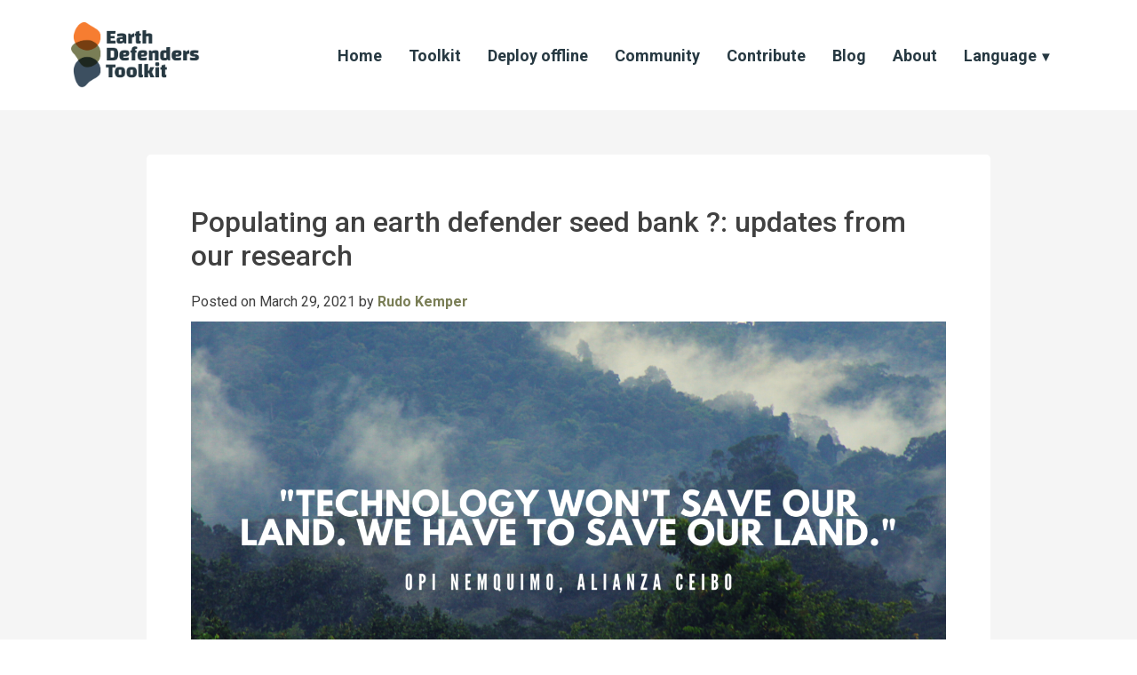

--- FILE ---
content_type: text/html; charset=UTF-8
request_url: https://www.earthdefenderstoolkit.com/populating-an-earth-defender-seed-bank-updates-from-our-research/
body_size: 10165
content:
<!doctype html>
<html lang="en-US">
<head>
	<meta charset="UTF-8">
	<meta name="viewport" content="width=device-width, initial-scale=1">
	<link rel="profile" href="https://gmpg.org/xfn/11">
	<link rel="preconnect" href="https://fonts.gstatic.com">
	<link rel="preconnect" href="https://fonts.gstatic.com">
	<link href="https://fonts.googleapis.com/css2?family=Changa+One:ital@0;1&family=Changa:wght@400;500;700;800&family=Roboto:wght@400;500;700;900&display=swap" rel="stylesheet">

	<!-- CAROUSEL -->
	<link rel="stylesheet" type="text/css" href="//cdn.jsdelivr.net/npm/slick-carousel@1.8.1/slick/slick.css"/>

	<script src="https://kit.fontawesome.com/5393659d7c.js" crossorigin="anonymous"></script>
	<meta name='robots' content='index, follow, max-image-preview:large, max-snippet:-1, max-video-preview:-1' />
<link rel="alternate" hreflang="en" href="https://www.earthdefenderstoolkit.com/populating-an-earth-defender-seed-bank-updates-from-our-research/" />
<link rel="alternate" hreflang="es" href="https://www.earthdefenderstoolkit.com/populating-an-earth-defender-seed-bank-updates-from-our-research/?lang=es" />
<link rel="alternate" hreflang="pt-br" href="https://www.earthdefenderstoolkit.com/populating-an-earth-defender-seed-bank-updates-from-our-research/?lang=pt-br" />
<link rel="alternate" hreflang="fr" href="https://www.earthdefenderstoolkit.com/populating-an-earth-defender-seed-bank-updates-from-our-research/?lang=fr" />
<link rel="alternate" hreflang="th" href="https://www.earthdefenderstoolkit.com/populating-an-earth-defender-seed-bank-updates-from-our-research/?lang=th" />
<link rel="alternate" hreflang="km" href="https://www.earthdefenderstoolkit.com/populating-an-earth-defender-seed-bank-updates-from-our-research/?lang=km" />
<link rel="alternate" hreflang="sw" href="https://www.earthdefenderstoolkit.com/populating-an-earth-defender-seed-bank-updates-from-our-research/?lang=sw" />
<link rel="alternate" hreflang="vi" href="https://www.earthdefenderstoolkit.com/populating-an-earth-defender-seed-bank-updates-from-our-research/?lang=vi" />
<link rel="alternate" hreflang="mi" href="https://www.earthdefenderstoolkit.com/populating-an-earth-defender-seed-bank-updates-from-our-research/?lang=mi" />
<link rel="alternate" hreflang="way" href="https://www.earthdefenderstoolkit.com/populating-an-earth-defender-seed-bank-updates-from-our-research/?lang=way" />
<link rel="alternate" hreflang="x-default" href="https://www.earthdefenderstoolkit.com/populating-an-earth-defender-seed-bank-updates-from-our-research/" />

	<!-- This site is optimized with the Yoast SEO plugin v26.5 - https://yoast.com/wordpress/plugins/seo/ -->
	<title>Populating an earth defender seed bank ?: updates from our research - Earth Defenders Toolkit</title>
	<meta name="description" content="The Earth Defenders Toolkit is a collaborative space for earth defender communities and their allies." />
	<link rel="canonical" href="https://www.earthdefenderstoolkit.com/populating-an-earth-defender-seed-bank-updates-from-our-research/" />
	<meta property="og:locale" content="en_US" />
	<meta property="og:type" content="article" />
	<meta property="og:title" content="Populating an earth defender seed bank ?: updates from our research - Earth Defenders Toolkit" />
	<meta property="og:description" content="The Earth Defenders Toolkit is a collaborative space for earth defender communities and their allies." />
	<meta property="og:url" content="https://www.earthdefenderstoolkit.com/populating-an-earth-defender-seed-bank-updates-from-our-research/" />
	<meta property="og:site_name" content="Earth Defenders Toolkit" />
	<meta property="article:publisher" content="https://www.facebook.com/digidemocracy/" />
	<meta property="article:published_time" content="2021-03-29T14:51:14+00:00" />
	<meta property="article:modified_time" content="2021-03-31T14:32:03+00:00" />
	<meta property="og:image" content="https://www.earthdefenderstoolkit.com/wp-content/uploads/2021/03/3-1-1024x577.png" />
	<meta property="og:image:width" content="1024" />
	<meta property="og:image:height" content="577" />
	<meta property="og:image:type" content="image/png" />
	<meta name="author" content="Rudo Kemper" />
	<meta name="twitter:card" content="summary_large_image" />
	<meta name="twitter:creator" content="@digidem" />
	<meta name="twitter:site" content="@digidem" />
	<meta name="twitter:label1" content="Written by" />
	<meta name="twitter:data1" content="Rudo Kemper" />
	<meta name="twitter:label2" content="Est. reading time" />
	<meta name="twitter:data2" content="3 minutes" />
	<script type="application/ld+json" class="yoast-schema-graph">{"@context":"https://schema.org","@graph":[{"@type":"Article","@id":"https://www.earthdefenderstoolkit.com/populating-an-earth-defender-seed-bank-updates-from-our-research/#article","isPartOf":{"@id":"https://www.earthdefenderstoolkit.com/populating-an-earth-defender-seed-bank-updates-from-our-research/"},"author":{"name":"Rudo Kemper","@id":"https://www.earthdefenderstoolkit.com/#/schema/person/7c39763d9cb688f2111d3a36dfeef9fa"},"headline":"Populating an earth defender seed bank ?: updates from our research","datePublished":"2021-03-29T14:51:14+00:00","dateModified":"2021-03-31T14:32:03+00:00","mainEntityOfPage":{"@id":"https://www.earthdefenderstoolkit.com/populating-an-earth-defender-seed-bank-updates-from-our-research/"},"wordCount":481,"commentCount":0,"publisher":{"@id":"https://www.earthdefenderstoolkit.com/#organization"},"image":{"@id":"https://www.earthdefenderstoolkit.com/populating-an-earth-defender-seed-bank-updates-from-our-research/#primaryimage"},"thumbnailUrl":"https://www.earthdefenderstoolkit.com/wp-content/uploads/2021/03/3-1.png","articleSection":["#EarthDefendersToolkit Seed bank"],"inLanguage":"en-US","potentialAction":[{"@type":"CommentAction","name":"Comment","target":["https://www.earthdefenderstoolkit.com/populating-an-earth-defender-seed-bank-updates-from-our-research/#respond"]}]},{"@type":"WebPage","@id":"https://www.earthdefenderstoolkit.com/populating-an-earth-defender-seed-bank-updates-from-our-research/","url":"https://www.earthdefenderstoolkit.com/populating-an-earth-defender-seed-bank-updates-from-our-research/","name":"Populating an earth defender seed bank ?: updates from our research - Earth Defenders Toolkit","isPartOf":{"@id":"https://www.earthdefenderstoolkit.com/#website"},"primaryImageOfPage":{"@id":"https://www.earthdefenderstoolkit.com/populating-an-earth-defender-seed-bank-updates-from-our-research/#primaryimage"},"image":{"@id":"https://www.earthdefenderstoolkit.com/populating-an-earth-defender-seed-bank-updates-from-our-research/#primaryimage"},"thumbnailUrl":"https://www.earthdefenderstoolkit.com/wp-content/uploads/2021/03/3-1.png","datePublished":"2021-03-29T14:51:14+00:00","dateModified":"2021-03-31T14:32:03+00:00","description":"The Earth Defenders Toolkit is a collaborative space for earth defender communities and their allies.","breadcrumb":{"@id":"https://www.earthdefenderstoolkit.com/populating-an-earth-defender-seed-bank-updates-from-our-research/#breadcrumb"},"inLanguage":"en-US","potentialAction":[{"@type":"ReadAction","target":["https://www.earthdefenderstoolkit.com/populating-an-earth-defender-seed-bank-updates-from-our-research/"]}]},{"@type":"ImageObject","inLanguage":"en-US","@id":"https://www.earthdefenderstoolkit.com/populating-an-earth-defender-seed-bank-updates-from-our-research/#primaryimage","url":"https://www.earthdefenderstoolkit.com/wp-content/uploads/2021/03/3-1.png","contentUrl":"https://www.earthdefenderstoolkit.com/wp-content/uploads/2021/03/3-1.png","width":1640,"height":924},{"@type":"BreadcrumbList","@id":"https://www.earthdefenderstoolkit.com/populating-an-earth-defender-seed-bank-updates-from-our-research/#breadcrumb","itemListElement":[{"@type":"ListItem","position":1,"name":"Home","item":"https://www.earthdefenderstoolkit.com/"},{"@type":"ListItem","position":2,"name":"Populating an earth defender seed bank ?: updates from our research"}]},{"@type":"WebSite","@id":"https://www.earthdefenderstoolkit.com/#website","url":"https://www.earthdefenderstoolkit.com/","name":"Earth Defenders Toolkit","description":"The Earth Defenders Toolkit is a collaborative space for earth defender communities and their allies.","publisher":{"@id":"https://www.earthdefenderstoolkit.com/#organization"},"potentialAction":[{"@type":"SearchAction","target":{"@type":"EntryPoint","urlTemplate":"https://www.earthdefenderstoolkit.com/?s={search_term_string}"},"query-input":{"@type":"PropertyValueSpecification","valueRequired":true,"valueName":"search_term_string"}}],"inLanguage":"en-US"},{"@type":"Organization","@id":"https://www.earthdefenderstoolkit.com/#organization","name":"Earth Defenders Toolkit","url":"https://www.earthdefenderstoolkit.com/","logo":{"@type":"ImageObject","inLanguage":"en-US","@id":"https://www.earthdefenderstoolkit.com/#/schema/logo/image/","url":"https://www.earthdefenderstoolkit.com/wp-content/uploads/2020/12/EDT-asset-dark-logo.png","contentUrl":"https://www.earthdefenderstoolkit.com/wp-content/uploads/2020/12/EDT-asset-dark-logo.png","width":765,"height":391,"caption":"Earth Defenders Toolkit"},"image":{"@id":"https://www.earthdefenderstoolkit.com/#/schema/logo/image/"},"sameAs":["https://www.facebook.com/digidemocracy/","https://x.com/digidem","https://www.instagram.com/digidem/","https://www.linkedin.com/company/-digital-democracy/"]},{"@type":"Person","@id":"https://www.earthdefenderstoolkit.com/#/schema/person/7c39763d9cb688f2111d3a36dfeef9fa","name":"Rudo Kemper","image":{"@type":"ImageObject","inLanguage":"en-US","@id":"https://www.earthdefenderstoolkit.com/#/schema/person/image/","url":"https://secure.gravatar.com/avatar/d988c682a6c886593a4e4290113b3bc7c452664a470b88dd9372e63bfd73d519?s=96&d=mm&r=g","contentUrl":"https://secure.gravatar.com/avatar/d988c682a6c886593a4e4290113b3bc7c452664a470b88dd9372e63bfd73d519?s=96&d=mm&r=g","caption":"Rudo Kemper"}}]}</script>
	<!-- / Yoast SEO plugin. -->


<link rel='dns-prefetch' href='//www.earthdefenderstoolkit.com' />
<link rel='dns-prefetch' href='//stackpath.bootstrapcdn.com' />
<link rel='dns-prefetch' href='//cdnjs.cloudflare.com' />
<link rel='dns-prefetch' href='//stats.wp.com' />
<link rel="alternate" type="application/rss+xml" title="Earth Defenders Toolkit &raquo; Feed" href="https://www.earthdefenderstoolkit.com/feed/" />
<link rel="alternate" type="application/rss+xml" title="Earth Defenders Toolkit &raquo; Comments Feed" href="https://www.earthdefenderstoolkit.com/comments/feed/" />
<link rel="alternate" type="application/rss+xml" title="Earth Defenders Toolkit &raquo; Populating an earth defender seed bank ?: updates from our research Comments Feed" href="https://www.earthdefenderstoolkit.com/populating-an-earth-defender-seed-bank-updates-from-our-research/feed/" />
<link rel="alternate" title="oEmbed (JSON)" type="application/json+oembed" href="https://www.earthdefenderstoolkit.com/wp-json/oembed/1.0/embed?url=https%3A%2F%2Fwww.earthdefenderstoolkit.com%2Fpopulating-an-earth-defender-seed-bank-updates-from-our-research%2F" />
<link rel="alternate" title="oEmbed (XML)" type="text/xml+oembed" href="https://www.earthdefenderstoolkit.com/wp-json/oembed/1.0/embed?url=https%3A%2F%2Fwww.earthdefenderstoolkit.com%2Fpopulating-an-earth-defender-seed-bank-updates-from-our-research%2F&#038;format=xml" />
<style id='wp-img-auto-sizes-contain-inline-css'>
img:is([sizes=auto i],[sizes^="auto," i]){contain-intrinsic-size:3000px 1500px}
/*# sourceURL=wp-img-auto-sizes-contain-inline-css */
</style>
<style id='wp-emoji-styles-inline-css'>

	img.wp-smiley, img.emoji {
		display: inline !important;
		border: none !important;
		box-shadow: none !important;
		height: 1em !important;
		width: 1em !important;
		margin: 0 0.07em !important;
		vertical-align: -0.1em !important;
		background: none !important;
		padding: 0 !important;
	}
/*# sourceURL=wp-emoji-styles-inline-css */
</style>
<link rel='stylesheet' id='wp-block-library-css' href='https://www.earthdefenderstoolkit.com/wp-includes/css/dist/block-library/style.min.css?ver=6.9' media='all' />
<style id='wp-block-paragraph-inline-css'>
.is-small-text{font-size:.875em}.is-regular-text{font-size:1em}.is-large-text{font-size:2.25em}.is-larger-text{font-size:3em}.has-drop-cap:not(:focus):first-letter{float:left;font-size:8.4em;font-style:normal;font-weight:100;line-height:.68;margin:.05em .1em 0 0;text-transform:uppercase}body.rtl .has-drop-cap:not(:focus):first-letter{float:none;margin-left:.1em}p.has-drop-cap.has-background{overflow:hidden}:root :where(p.has-background){padding:1.25em 2.375em}:where(p.has-text-color:not(.has-link-color)) a{color:inherit}p.has-text-align-left[style*="writing-mode:vertical-lr"],p.has-text-align-right[style*="writing-mode:vertical-rl"]{rotate:180deg}
/*# sourceURL=https://www.earthdefenderstoolkit.com/wp-includes/blocks/paragraph/style.min.css */
</style>
<style id='global-styles-inline-css'>
:root{--wp--preset--aspect-ratio--square: 1;--wp--preset--aspect-ratio--4-3: 4/3;--wp--preset--aspect-ratio--3-4: 3/4;--wp--preset--aspect-ratio--3-2: 3/2;--wp--preset--aspect-ratio--2-3: 2/3;--wp--preset--aspect-ratio--16-9: 16/9;--wp--preset--aspect-ratio--9-16: 9/16;--wp--preset--color--black: #000000;--wp--preset--color--cyan-bluish-gray: #abb8c3;--wp--preset--color--white: #ffffff;--wp--preset--color--pale-pink: #f78da7;--wp--preset--color--vivid-red: #cf2e2e;--wp--preset--color--luminous-vivid-orange: #ff6900;--wp--preset--color--luminous-vivid-amber: #fcb900;--wp--preset--color--light-green-cyan: #7bdcb5;--wp--preset--color--vivid-green-cyan: #00d084;--wp--preset--color--pale-cyan-blue: #8ed1fc;--wp--preset--color--vivid-cyan-blue: #0693e3;--wp--preset--color--vivid-purple: #9b51e0;--wp--preset--gradient--vivid-cyan-blue-to-vivid-purple: linear-gradient(135deg,rgb(6,147,227) 0%,rgb(155,81,224) 100%);--wp--preset--gradient--light-green-cyan-to-vivid-green-cyan: linear-gradient(135deg,rgb(122,220,180) 0%,rgb(0,208,130) 100%);--wp--preset--gradient--luminous-vivid-amber-to-luminous-vivid-orange: linear-gradient(135deg,rgb(252,185,0) 0%,rgb(255,105,0) 100%);--wp--preset--gradient--luminous-vivid-orange-to-vivid-red: linear-gradient(135deg,rgb(255,105,0) 0%,rgb(207,46,46) 100%);--wp--preset--gradient--very-light-gray-to-cyan-bluish-gray: linear-gradient(135deg,rgb(238,238,238) 0%,rgb(169,184,195) 100%);--wp--preset--gradient--cool-to-warm-spectrum: linear-gradient(135deg,rgb(74,234,220) 0%,rgb(151,120,209) 20%,rgb(207,42,186) 40%,rgb(238,44,130) 60%,rgb(251,105,98) 80%,rgb(254,248,76) 100%);--wp--preset--gradient--blush-light-purple: linear-gradient(135deg,rgb(255,206,236) 0%,rgb(152,150,240) 100%);--wp--preset--gradient--blush-bordeaux: linear-gradient(135deg,rgb(254,205,165) 0%,rgb(254,45,45) 50%,rgb(107,0,62) 100%);--wp--preset--gradient--luminous-dusk: linear-gradient(135deg,rgb(255,203,112) 0%,rgb(199,81,192) 50%,rgb(65,88,208) 100%);--wp--preset--gradient--pale-ocean: linear-gradient(135deg,rgb(255,245,203) 0%,rgb(182,227,212) 50%,rgb(51,167,181) 100%);--wp--preset--gradient--electric-grass: linear-gradient(135deg,rgb(202,248,128) 0%,rgb(113,206,126) 100%);--wp--preset--gradient--midnight: linear-gradient(135deg,rgb(2,3,129) 0%,rgb(40,116,252) 100%);--wp--preset--font-size--small: 13px;--wp--preset--font-size--medium: 20px;--wp--preset--font-size--large: 36px;--wp--preset--font-size--x-large: 42px;--wp--preset--spacing--20: 0.44rem;--wp--preset--spacing--30: 0.67rem;--wp--preset--spacing--40: 1rem;--wp--preset--spacing--50: 1.5rem;--wp--preset--spacing--60: 2.25rem;--wp--preset--spacing--70: 3.38rem;--wp--preset--spacing--80: 5.06rem;--wp--preset--shadow--natural: 6px 6px 9px rgba(0, 0, 0, 0.2);--wp--preset--shadow--deep: 12px 12px 50px rgba(0, 0, 0, 0.4);--wp--preset--shadow--sharp: 6px 6px 0px rgba(0, 0, 0, 0.2);--wp--preset--shadow--outlined: 6px 6px 0px -3px rgb(255, 255, 255), 6px 6px rgb(0, 0, 0);--wp--preset--shadow--crisp: 6px 6px 0px rgb(0, 0, 0);}:where(.is-layout-flex){gap: 0.5em;}:where(.is-layout-grid){gap: 0.5em;}body .is-layout-flex{display: flex;}.is-layout-flex{flex-wrap: wrap;align-items: center;}.is-layout-flex > :is(*, div){margin: 0;}body .is-layout-grid{display: grid;}.is-layout-grid > :is(*, div){margin: 0;}:where(.wp-block-columns.is-layout-flex){gap: 2em;}:where(.wp-block-columns.is-layout-grid){gap: 2em;}:where(.wp-block-post-template.is-layout-flex){gap: 1.25em;}:where(.wp-block-post-template.is-layout-grid){gap: 1.25em;}.has-black-color{color: var(--wp--preset--color--black) !important;}.has-cyan-bluish-gray-color{color: var(--wp--preset--color--cyan-bluish-gray) !important;}.has-white-color{color: var(--wp--preset--color--white) !important;}.has-pale-pink-color{color: var(--wp--preset--color--pale-pink) !important;}.has-vivid-red-color{color: var(--wp--preset--color--vivid-red) !important;}.has-luminous-vivid-orange-color{color: var(--wp--preset--color--luminous-vivid-orange) !important;}.has-luminous-vivid-amber-color{color: var(--wp--preset--color--luminous-vivid-amber) !important;}.has-light-green-cyan-color{color: var(--wp--preset--color--light-green-cyan) !important;}.has-vivid-green-cyan-color{color: var(--wp--preset--color--vivid-green-cyan) !important;}.has-pale-cyan-blue-color{color: var(--wp--preset--color--pale-cyan-blue) !important;}.has-vivid-cyan-blue-color{color: var(--wp--preset--color--vivid-cyan-blue) !important;}.has-vivid-purple-color{color: var(--wp--preset--color--vivid-purple) !important;}.has-black-background-color{background-color: var(--wp--preset--color--black) !important;}.has-cyan-bluish-gray-background-color{background-color: var(--wp--preset--color--cyan-bluish-gray) !important;}.has-white-background-color{background-color: var(--wp--preset--color--white) !important;}.has-pale-pink-background-color{background-color: var(--wp--preset--color--pale-pink) !important;}.has-vivid-red-background-color{background-color: var(--wp--preset--color--vivid-red) !important;}.has-luminous-vivid-orange-background-color{background-color: var(--wp--preset--color--luminous-vivid-orange) !important;}.has-luminous-vivid-amber-background-color{background-color: var(--wp--preset--color--luminous-vivid-amber) !important;}.has-light-green-cyan-background-color{background-color: var(--wp--preset--color--light-green-cyan) !important;}.has-vivid-green-cyan-background-color{background-color: var(--wp--preset--color--vivid-green-cyan) !important;}.has-pale-cyan-blue-background-color{background-color: var(--wp--preset--color--pale-cyan-blue) !important;}.has-vivid-cyan-blue-background-color{background-color: var(--wp--preset--color--vivid-cyan-blue) !important;}.has-vivid-purple-background-color{background-color: var(--wp--preset--color--vivid-purple) !important;}.has-black-border-color{border-color: var(--wp--preset--color--black) !important;}.has-cyan-bluish-gray-border-color{border-color: var(--wp--preset--color--cyan-bluish-gray) !important;}.has-white-border-color{border-color: var(--wp--preset--color--white) !important;}.has-pale-pink-border-color{border-color: var(--wp--preset--color--pale-pink) !important;}.has-vivid-red-border-color{border-color: var(--wp--preset--color--vivid-red) !important;}.has-luminous-vivid-orange-border-color{border-color: var(--wp--preset--color--luminous-vivid-orange) !important;}.has-luminous-vivid-amber-border-color{border-color: var(--wp--preset--color--luminous-vivid-amber) !important;}.has-light-green-cyan-border-color{border-color: var(--wp--preset--color--light-green-cyan) !important;}.has-vivid-green-cyan-border-color{border-color: var(--wp--preset--color--vivid-green-cyan) !important;}.has-pale-cyan-blue-border-color{border-color: var(--wp--preset--color--pale-cyan-blue) !important;}.has-vivid-cyan-blue-border-color{border-color: var(--wp--preset--color--vivid-cyan-blue) !important;}.has-vivid-purple-border-color{border-color: var(--wp--preset--color--vivid-purple) !important;}.has-vivid-cyan-blue-to-vivid-purple-gradient-background{background: var(--wp--preset--gradient--vivid-cyan-blue-to-vivid-purple) !important;}.has-light-green-cyan-to-vivid-green-cyan-gradient-background{background: var(--wp--preset--gradient--light-green-cyan-to-vivid-green-cyan) !important;}.has-luminous-vivid-amber-to-luminous-vivid-orange-gradient-background{background: var(--wp--preset--gradient--luminous-vivid-amber-to-luminous-vivid-orange) !important;}.has-luminous-vivid-orange-to-vivid-red-gradient-background{background: var(--wp--preset--gradient--luminous-vivid-orange-to-vivid-red) !important;}.has-very-light-gray-to-cyan-bluish-gray-gradient-background{background: var(--wp--preset--gradient--very-light-gray-to-cyan-bluish-gray) !important;}.has-cool-to-warm-spectrum-gradient-background{background: var(--wp--preset--gradient--cool-to-warm-spectrum) !important;}.has-blush-light-purple-gradient-background{background: var(--wp--preset--gradient--blush-light-purple) !important;}.has-blush-bordeaux-gradient-background{background: var(--wp--preset--gradient--blush-bordeaux) !important;}.has-luminous-dusk-gradient-background{background: var(--wp--preset--gradient--luminous-dusk) !important;}.has-pale-ocean-gradient-background{background: var(--wp--preset--gradient--pale-ocean) !important;}.has-electric-grass-gradient-background{background: var(--wp--preset--gradient--electric-grass) !important;}.has-midnight-gradient-background{background: var(--wp--preset--gradient--midnight) !important;}.has-small-font-size{font-size: var(--wp--preset--font-size--small) !important;}.has-medium-font-size{font-size: var(--wp--preset--font-size--medium) !important;}.has-large-font-size{font-size: var(--wp--preset--font-size--large) !important;}.has-x-large-font-size{font-size: var(--wp--preset--font-size--x-large) !important;}
/*# sourceURL=global-styles-inline-css */
</style>

<style id='classic-theme-styles-inline-css'>
/*! This file is auto-generated */
.wp-block-button__link{color:#fff;background-color:#32373c;border-radius:9999px;box-shadow:none;text-decoration:none;padding:calc(.667em + 2px) calc(1.333em + 2px);font-size:1.125em}.wp-block-file__button{background:#32373c;color:#fff;text-decoration:none}
/*# sourceURL=/wp-includes/css/classic-themes.min.css */
</style>
<link rel='stylesheet' id='contact-form-7-css' href='https://www.earthdefenderstoolkit.com/wp-content/plugins/contact-form-7/includes/css/styles.css?ver=6.1.4' media='all' />
<link rel='stylesheet' id='wpml-blocks-css' href='https://www.earthdefenderstoolkit.com/wp-content/plugins/sitepress-multilingual-cms/dist/css/blocks/styles.css?ver=4.6.7' media='all' />
<link rel='stylesheet' id='ub-extension-style-css-css' href='https://www.earthdefenderstoolkit.com/wp-content/plugins/ultimate-blocks/src/extensions/style.css?ver=6.9' media='all' />
<link rel='stylesheet' id='bootstrap-css-css' href='https://stackpath.bootstrapcdn.com/bootstrap/4.5.2/css/bootstrap.min.css?ver=6.9' media='all' />
<link rel='stylesheet' id='lightbox-css-css' href='https://cdnjs.cloudflare.com/ajax/libs/ekko-lightbox/5.3.0/ekko-lightbox.css?ver=6.9' media='all' />
<link rel='stylesheet' id='earthdefenderstoolkit-style-base-css' href='https://www.earthdefenderstoolkit.com/wp-content/themes/earthdefenderstoolkit/style.css?ver=17' media='all' />
<link rel='stylesheet' id='earthdefenderstoolkit-style-css' href='https://www.earthdefenderstoolkit.com/wp-content/themes/earthdefenderstoolkit/style-edt.css?ver=48' media='all' />
<link rel='stylesheet' id='dashicons-css' href='https://www.earthdefenderstoolkit.com/wp-includes/css/dashicons.min.css?ver=6.9' media='all' />
<script defer data-domain='earthdefenderstoolkit.com' data-api='https://www.earthdefenderstoolkit.com/wp-json/d7e57c/v1/510c/fa4948c8' data-cfasync='false' src="//www.earthdefenderstoolkit.com/wp-content/uploads/822c598a18/906ac37b.js?ver=1768781052" id="plausible-analytics-js"></script>
<script id="plausible-analytics-js-after">
window.plausible = window.plausible || function() { (window.plausible.q = window.plausible.q || []).push(arguments) }
//# sourceURL=plausible-analytics-js-after
</script>
<script src="https://www.earthdefenderstoolkit.com/wp-includes/js/jquery/jquery.min.js?ver=3.7.1" id="jquery-core-js"></script>
<script src="https://www.earthdefenderstoolkit.com/wp-includes/js/jquery/jquery-migrate.min.js?ver=3.4.1" id="jquery-migrate-js"></script>
<script src="https://stackpath.bootstrapcdn.com/bootstrap/4.5.2/js/bootstrap.min.js?ver=6.9" id="bootstrap-js-js"></script>
<script src="https://cdnjs.cloudflare.com/ajax/libs/ekko-lightbox/5.3.0/ekko-lightbox.min.js?ver=6.9" id="lightbox-js"></script>
<link rel="https://api.w.org/" href="https://www.earthdefenderstoolkit.com/wp-json/" /><link rel="alternate" title="JSON" type="application/json" href="https://www.earthdefenderstoolkit.com/wp-json/wp/v2/posts/309" /><link rel="EditURI" type="application/rsd+xml" title="RSD" href="https://www.earthdefenderstoolkit.com/xmlrpc.php?rsd" />
<meta name="generator" content="WordPress 6.9" />
<link rel='shortlink' href='https://www.earthdefenderstoolkit.com/?p=309' />
<meta name="generator" content="WPML ver:4.6.7 stt:1,4,65,67,42,2,66,52,57,68;" />
	<style>img#wpstats{display:none}</style>
		<link rel="pingback" href="https://www.earthdefenderstoolkit.com/xmlrpc.php"><style>.recentcomments a{display:inline !important;padding:0 !important;margin:0 !important;}</style><link rel="icon" href="https://www.earthdefenderstoolkit.com/wp-content/uploads/2020/11/cropped-EDT-logo-noText-square-32x32.png" sizes="32x32" />
<link rel="icon" href="https://www.earthdefenderstoolkit.com/wp-content/uploads/2020/11/cropped-EDT-logo-noText-square-192x192.png" sizes="192x192" />
<link rel="apple-touch-icon" href="https://www.earthdefenderstoolkit.com/wp-content/uploads/2020/11/cropped-EDT-logo-noText-square-180x180.png" />
<meta name="msapplication-TileImage" content="https://www.earthdefenderstoolkit.com/wp-content/uploads/2020/11/cropped-EDT-logo-noText-square-270x270.png" />
</head>

<body class="wp-singular post-template-default single single-post postid-309 single-format-standard wp-custom-logo wp-theme-earthdefenderstoolkit">
<div id="page" class="site">

<a class="skip-link screen-reader-text" href="#primary">Skip to content</a>
<header id="masthead" class="site-header">
    <div class="site-branding">
        <a href="https://www.earthdefenderstoolkit.com/home?lang=en" class="custom-logo-link" rel="home" itemprop="url"><img width="765" height="391" src="https://www.earthdefenderstoolkit.com/wp-content/uploads/2020/12/cropped-EDT-asset-dark-logo.png" class="custom-logo" alt="Earth Defenders Toolkit" itemprop="logo" decoding="async" srcset="https://www.earthdefenderstoolkit.com/wp-content/uploads/2020/12/cropped-EDT-asset-dark-logo.png 765w, https://www.earthdefenderstoolkit.com/wp-content/uploads/2020/12/cropped-EDT-asset-dark-logo-300x153.png 300w" sizes="(max-width: 765px) 100vw, 765px" /></a>    </div><!-- .site-branding -->

    <nav id="site-navigation" class="main-navigation">
    <button class="menu-toggle" aria-controls="primary-menu" aria-expanded="false"><span class="dashicons dashicons-menu-alt"></span></button>
        <!-- <button class="menu-toggle" aria-controls="primary-menu" aria-expanded="false">Menu</button> -->
        <div class="menu-menu-1-container"><ul id="primary-menu" class="menu"><li id="menu-item-6181" class="menu-item menu-item-type-post_type menu-item-object-page menu-item-6181"><a href="https://www.earthdefenderstoolkit.com/home/">Home</a></li>
<li id="menu-item-6182" class="menu-item menu-item-type-post_type menu-item-object-page menu-item-6182"><a href="https://www.earthdefenderstoolkit.com/toolkit/">Toolkit</a></li>
<li id="menu-item-6183" class="menu-item menu-item-type-post_type menu-item-object-page menu-item-6183"><a href="https://www.earthdefenderstoolkit.com/deploy/">Deploy offline</a></li>
<li id="menu-item-6185" class="menu-item menu-item-type-post_type menu-item-object-page menu-item-6185"><a href="https://www.earthdefenderstoolkit.com/community/">Community</a></li>
<li id="menu-item-6184" class="menu-item menu-item-type-post_type menu-item-object-page menu-item-6184"><a href="https://www.earthdefenderstoolkit.com/contribute/">Contribute</a></li>
<li id="menu-item-6179" class="menu-item menu-item-type-post_type menu-item-object-page menu-item-6179"><a href="https://www.earthdefenderstoolkit.com/blog/">Blog</a></li>
<li id="menu-item-6180" class="menu-item menu-item-type-post_type menu-item-object-page menu-item-6180"><a href="https://www.earthdefenderstoolkit.com/about/">About</a></li>
<li id="menu-item-1308" class="menu-item menu-item-type-custom menu-item-object-custom menu-item-has-children menu-item-1308"><a href="#">Language</a>
<ul class="sub-menu">
	<li id="menu-item-1309" class="menu-item menu-item-type-custom menu-item-object-custom menu-item-1309"><a href="http://earthdefenderstoolkit.com/home/">English</a></li>
	<li id="menu-item-1310" class="menu-item menu-item-type-custom menu-item-object-custom menu-item-1310"><a href="https://www.earthdefenderstoolkit.com/inicio/?lang=es">Español</a></li>
	<li id="menu-item-2569" class="menu-item menu-item-type-custom menu-item-object-custom menu-item-2569"><a href="https://www.earthdefenderstoolkit.com/inicio?lang=pt-br">Português</a></li>
	<li id="menu-item-2568" class="menu-item menu-item-type-custom menu-item-object-custom menu-item-2568"><a href="https://www.earthdefenderstoolkit.com/accueil?lang=fr">Français</a></li>
	<li id="menu-item-4135" class="menu-item menu-item-type-custom menu-item-object-custom menu-item-4135"><a href="https://www.earthdefenderstoolkit.com/mwanzo/?lang=sw">Swahili</a></li>
	<li id="menu-item-4081" class="menu-item menu-item-type-custom menu-item-object-custom menu-item-4081"><a href="https://www.earthdefenderstoolkit.com/ទពរដម/?lang=km">ខ្មែរ</a></li>
	<li id="menu-item-3650" class="menu-item menu-item-type-custom menu-item-object-custom menu-item-3650"><a href="https://www.earthdefenderstoolkit.com/บาน/?lang=th">ไทย</a></li>
	<li id="menu-item-4508" class="menu-item menu-item-type-custom menu-item-object-custom menu-item-4508"><a href="https://www.earthdefenderstoolkit.com/trang-chu/?lang=vi">Tiếng Việt</a></li>
</ul>
</li>
</ul></div>    </nav><!-- #site-navigation -->
</header><!-- #masthead -->


	<main id="primary" class="site-main single-post-container">
		
<article id="post-309" class="post-309 post type-post status-publish format-standard has-post-thumbnail hentry category-earthdefenderstoolkit-seed-bank">
	<header class="entry-header">
		<h1 class="entry-title">Populating an earth defender seed bank ?: updates from our research</h1>			<div class="entry-meta">
				<span class="posted-on">Posted on <time class="entry-date published" datetime="2021-03-29T14:51:14+00:00">March 29, 2021</time><time class="updated" datetime="2021-03-31T14:32:03+00:00">March 31, 2021</time></span><span class="byline"> by <span class="author vcard"><a class="url fn n" href="https://www.earthdefenderstoolkit.com/author/rudo/">Rudo Kemper</a></span></span>			</div><!-- .entry-meta -->
			</header><!-- .entry-header -->

	
			<div class="post-thumbnail">
				<img width="1640" height="924" src="https://www.earthdefenderstoolkit.com/wp-content/uploads/2021/03/3-1.png" class="attachment-post-thumbnail size-post-thumbnail wp-post-image" alt="" decoding="async" srcset="https://www.earthdefenderstoolkit.com/wp-content/uploads/2021/03/3-1.png 1640w, https://www.earthdefenderstoolkit.com/wp-content/uploads/2021/03/3-1-300x169.png 300w, https://www.earthdefenderstoolkit.com/wp-content/uploads/2021/03/3-1-1024x577.png 1024w, https://www.earthdefenderstoolkit.com/wp-content/uploads/2021/03/3-1-768x433.png 768w, https://www.earthdefenderstoolkit.com/wp-content/uploads/2021/03/3-1-1536x865.png 1536w" sizes="(max-width: 1640px) 100vw, 1640px" />			</div><!-- .post-thumbnail -->

		
	<div class="entry-content">
		
<p>I am very pleased to give you an update on all things Earth Defenders Toolkit, and what we’ve been up to so far in 2021 ???</p>



<p>If you haven’t heard of the Earth Defenders Toolkit before: the Toolkit as envisioned will be composed of mapping, monitoring and digital-storytelling tools, and accompanying training materials that leverage technology to support local autonomy and ownership over data. We will also be creating a collaborative platform for local community organizations and their allies and partners to co-create the toolkit and share digital knowledge.</p>



<p>In the past few months, we have been hard at work <strong>conducting interviews with our partners and collaborators</strong> across the globe. We asked open-ended questions about the meaning, obstacles, needs and context of earth defender work. What resources would be most useful for communities that are on the frontlines of the struggle to defend critical ecosystems around the world, and facing emergent threats to their lands and livelihoods?</p>



<p>We decided to begin by conducting intensive research for two main reasons:</p>



<p>First, we are committed to co-creating the Toolkit with a global community of partners, and users. If you are interested in providing your own insights, please <strong><a href="https://docs.google.com/forms/d/12EYb5teqJQAq6HNPYcVEqcpQFXB3fZobejJqEUZPHPE/" target="_blank" rel="noreferrer noopener">fill out this form</a></strong>.&nbsp;</p>



<p>Second, the mission of this project is to provide and promote approaches to using technology in a way that supports local autonomy and ownership over data, and avoids creating dependencies on outside support.</p>



<p>In order to do that, it is important for us to consider the big picture, and broader frameworks of project design and implementation in order to ultimately develop a toolkit that directly responds to the needs articulated by earth defenders, and that will be of use to those engaged in this work.</p>



<p>Too often in our field, we are so engaged in the specifics of tool-building or project implementation that we don&#8217;t take the time to <strong>think about the broader processes in which a tool or technology comes into play.</strong></p>



<p>The Earth Defenders Toolkit provides us with an opportunity to ask these larger questions of communities and allies working across diverse settings, and our goal is <strong>to reduce these blind spots as much as possible as we build resources on using tools and technologies</strong> directly for the benefit of communities.&nbsp;</p>



<p>As we come to the close of this initial research phase, we would like to share a few insights that have emerged from these conversations. These will be posted in the weeks to come, and grouped together with the title ? <em>#EarthDefendersToolkit Seedbank</em> ?</p>



<p>It is important to note that the Toolkit is designed to be a work in progress. So, while these insights are not fully fleshed out, we are eager to share them with you for consideration and discussion as we begin prototyping specific products for the Toolkit. As always we <a href="mailto:info@earthdefenderstoolkit.com">welcome your thoughts and feedback</a>! ?</p>
	</div><!-- .entry-content -->

	<footer class="entry-footer">
		<span class="cat-links">Posted in <a href="https://www.earthdefenderstoolkit.com/category/earthdefenderstoolkit-seed-bank/" rel="category tag">#EarthDefendersToolkit Seed bank</a></span>	</footer><!-- .entry-footer -->
</article><!-- #post-309 -->

	<nav class="navigation post-navigation" aria-label="Posts">
		<h2 class="screen-reader-text">Post navigation</h2>
		<div class="nav-links"><div class="nav-previous"><a href="https://www.earthdefenderstoolkit.com/co-creating-an-earth-defenders-toolkit-with-the-indigenous-mapping-community-at-2020imw/" rel="prev"><span class="nav-subtitle">&lt; Previous</a></div><div class="nav-next"><a href="https://www.earthdefenderstoolkit.com/earthdefenderstoolkit-seed-bank-the-importance-of-an-open-ended-and-adaptive-approach-to-project-design/" rel="next"><span class="nav-subtitle">Next &gt;</a></div></div>
	</nav>
	</main><!-- #main -->


    <footer id="footer">
		<div class="top">
			<div class="feedback">
				<div class="header">
					Tell us what you think				</div>
				<p>
					Let us know what you’d like to see for The Earth Defenders Toolkit.				</p>
				<a href="https://forum.earthdefenderstoolkit.com/c/edt-feedback/3">Provide Feedback</a>
			</div>

			<div class="links">
				<div class="header">
					Earth Defenders Toolkit
				</div>
				<div class="link">
					<a href="/home/?lang=en">Home</a>
					<a href="/toolkit/?lang=en">The Toolkit</a>
					<a href="/community/?lang=en">Community</a>
					<a href="/contribute/?lang=en">Contribute</a>
					<a href="/blog?lang=en">Blog</a>
					<a href="/about?lang=en">About</a>
					<a href="/contact-us?lang=en">Contact</a>
					<a href="/sitemap/?lang=en">Sitemap</a>	
				</div>
			</div>
			
		</div>

        <div class="bottom-section">
			Copyright © 2026 Earth Defenders Toolkit
		</div>
    </footer>
</div>

<!-- CAROUSEL -->
<script type="text/javascript" src="//code.jquery.com/jquery-1.11.0.min.js"></script>
<script type="text/javascript" src="//code.jquery.com/jquery-migrate-1.2.1.min.js"></script>
<script type="text/javascript" src="//cdn.jsdelivr.net/npm/slick-carousel@1.8.1/slick/slick.min.js"></script>

<script type="speculationrules">
{"prefetch":[{"source":"document","where":{"and":[{"href_matches":"/*"},{"not":{"href_matches":["/wp-*.php","/wp-admin/*","/wp-content/uploads/*","/wp-content/*","/wp-content/plugins/*","/wp-content/themes/earthdefenderstoolkit/*","/*\\?(.+)"]}},{"not":{"selector_matches":"a[rel~=\"nofollow\"]"}},{"not":{"selector_matches":".no-prefetch, .no-prefetch a"}}]},"eagerness":"conservative"}]}
</script>
			<script>
				// Used by Gallery Custom Links to handle tenacious Lightboxes
				//jQuery(document).ready(function () {

					function mgclInit() {
						
						// In jQuery:
						// if (jQuery.fn.off) {
						// 	jQuery('.no-lightbox, .no-lightbox img').off('click'); // jQuery 1.7+
						// }
						// else {
						// 	jQuery('.no-lightbox, .no-lightbox img').unbind('click'); // < jQuery 1.7
						// }

						// 2022/10/24: In Vanilla JS
						var elements = document.querySelectorAll('.no-lightbox, .no-lightbox img');
						for (var i = 0; i < elements.length; i++) {
						 	elements[i].onclick = null;
						}


						// In jQuery:
						//jQuery('a.no-lightbox').click(mgclOnClick);

						// 2022/10/24: In Vanilla JS:
						var elements = document.querySelectorAll('a.no-lightbox');
						for (var i = 0; i < elements.length; i++) {
						 	elements[i].onclick = mgclOnClick;
						}

						// in jQuery:
						// if (jQuery.fn.off) {
						// 	jQuery('a.set-target').off('click'); // jQuery 1.7+
						// }
						// else {
						// 	jQuery('a.set-target').unbind('click'); // < jQuery 1.7
						// }
						// jQuery('a.set-target').click(mgclOnClick);

						// 2022/10/24: In Vanilla JS:
						var elements = document.querySelectorAll('a.set-target');
						for (var i = 0; i < elements.length; i++) {
						 	elements[i].onclick = mgclOnClick;
						}
					}

					function mgclOnClick() {
						if (!this.target || this.target == '' || this.target == '_self')
							window.location = this.href;
						else
							window.open(this.href,this.target);
						return false;
					}

					// From WP Gallery Custom Links
					// Reduce the number of  conflicting lightboxes
					function mgclAddLoadEvent(func) {
						var oldOnload = window.onload;
						if (typeof window.onload != 'function') {
							window.onload = func;
						} else {
							window.onload = function() {
								oldOnload();
								func();
							}
						}
					}

					mgclAddLoadEvent(mgclInit);
					mgclInit();

				//});
			</script>
		<script src="https://www.earthdefenderstoolkit.com/wp-includes/js/dist/hooks.min.js?ver=dd5603f07f9220ed27f1" id="wp-hooks-js"></script>
<script src="https://www.earthdefenderstoolkit.com/wp-includes/js/dist/i18n.min.js?ver=c26c3dc7bed366793375" id="wp-i18n-js"></script>
<script id="wp-i18n-js-after">
wp.i18n.setLocaleData( { 'text direction\u0004ltr': [ 'ltr' ] } );
//# sourceURL=wp-i18n-js-after
</script>
<script src="https://www.earthdefenderstoolkit.com/wp-content/plugins/contact-form-7/includes/swv/js/index.js?ver=6.1.4" id="swv-js"></script>
<script id="contact-form-7-js-before">
var wpcf7 = {
    "api": {
        "root": "https:\/\/www.earthdefenderstoolkit.com\/wp-json\/",
        "namespace": "contact-form-7\/v1"
    },
    "cached": 1
};
//# sourceURL=contact-form-7-js-before
</script>
<script src="https://www.earthdefenderstoolkit.com/wp-content/plugins/contact-form-7/includes/js/index.js?ver=6.1.4" id="contact-form-7-js"></script>
<script src="https://www.earthdefenderstoolkit.com/wp-content/themes/earthdefenderstoolkit/js/navigation.js?ver=34" id="earthdefenderstoolkit-navigation-js"></script>
<script src="https://www.earthdefenderstoolkit.com/wp-content/themes/earthdefenderstoolkit/js/scripts.js?ver=34" id="earthdefenderstoolkit-custom-scripts-js"></script>
<script id="jetpack-stats-js-before">
_stq = window._stq || [];
_stq.push([ "view", JSON.parse("{\"v\":\"ext\",\"blog\":\"225432315\",\"post\":\"309\",\"tz\":\"0\",\"srv\":\"www.earthdefenderstoolkit.com\",\"j\":\"1:15.3.1\"}") ]);
_stq.push([ "clickTrackerInit", "225432315", "309" ]);
//# sourceURL=jetpack-stats-js-before
</script>
<script src="https://stats.wp.com/e-202604.js" id="jetpack-stats-js" defer data-wp-strategy="defer"></script>
<script id="wp-emoji-settings" type="application/json">
{"baseUrl":"https://s.w.org/images/core/emoji/17.0.2/72x72/","ext":".png","svgUrl":"https://s.w.org/images/core/emoji/17.0.2/svg/","svgExt":".svg","source":{"concatemoji":"https://www.earthdefenderstoolkit.com/wp-includes/js/wp-emoji-release.min.js?ver=6.9"}}
</script>
<script type="module">
/*! This file is auto-generated */
const a=JSON.parse(document.getElementById("wp-emoji-settings").textContent),o=(window._wpemojiSettings=a,"wpEmojiSettingsSupports"),s=["flag","emoji"];function i(e){try{var t={supportTests:e,timestamp:(new Date).valueOf()};sessionStorage.setItem(o,JSON.stringify(t))}catch(e){}}function c(e,t,n){e.clearRect(0,0,e.canvas.width,e.canvas.height),e.fillText(t,0,0);t=new Uint32Array(e.getImageData(0,0,e.canvas.width,e.canvas.height).data);e.clearRect(0,0,e.canvas.width,e.canvas.height),e.fillText(n,0,0);const a=new Uint32Array(e.getImageData(0,0,e.canvas.width,e.canvas.height).data);return t.every((e,t)=>e===a[t])}function p(e,t){e.clearRect(0,0,e.canvas.width,e.canvas.height),e.fillText(t,0,0);var n=e.getImageData(16,16,1,1);for(let e=0;e<n.data.length;e++)if(0!==n.data[e])return!1;return!0}function u(e,t,n,a){switch(t){case"flag":return n(e,"\ud83c\udff3\ufe0f\u200d\u26a7\ufe0f","\ud83c\udff3\ufe0f\u200b\u26a7\ufe0f")?!1:!n(e,"\ud83c\udde8\ud83c\uddf6","\ud83c\udde8\u200b\ud83c\uddf6")&&!n(e,"\ud83c\udff4\udb40\udc67\udb40\udc62\udb40\udc65\udb40\udc6e\udb40\udc67\udb40\udc7f","\ud83c\udff4\u200b\udb40\udc67\u200b\udb40\udc62\u200b\udb40\udc65\u200b\udb40\udc6e\u200b\udb40\udc67\u200b\udb40\udc7f");case"emoji":return!a(e,"\ud83e\u1fac8")}return!1}function f(e,t,n,a){let r;const o=(r="undefined"!=typeof WorkerGlobalScope&&self instanceof WorkerGlobalScope?new OffscreenCanvas(300,150):document.createElement("canvas")).getContext("2d",{willReadFrequently:!0}),s=(o.textBaseline="top",o.font="600 32px Arial",{});return e.forEach(e=>{s[e]=t(o,e,n,a)}),s}function r(e){var t=document.createElement("script");t.src=e,t.defer=!0,document.head.appendChild(t)}a.supports={everything:!0,everythingExceptFlag:!0},new Promise(t=>{let n=function(){try{var e=JSON.parse(sessionStorage.getItem(o));if("object"==typeof e&&"number"==typeof e.timestamp&&(new Date).valueOf()<e.timestamp+604800&&"object"==typeof e.supportTests)return e.supportTests}catch(e){}return null}();if(!n){if("undefined"!=typeof Worker&&"undefined"!=typeof OffscreenCanvas&&"undefined"!=typeof URL&&URL.createObjectURL&&"undefined"!=typeof Blob)try{var e="postMessage("+f.toString()+"("+[JSON.stringify(s),u.toString(),c.toString(),p.toString()].join(",")+"));",a=new Blob([e],{type:"text/javascript"});const r=new Worker(URL.createObjectURL(a),{name:"wpTestEmojiSupports"});return void(r.onmessage=e=>{i(n=e.data),r.terminate(),t(n)})}catch(e){}i(n=f(s,u,c,p))}t(n)}).then(e=>{for(const n in e)a.supports[n]=e[n],a.supports.everything=a.supports.everything&&a.supports[n],"flag"!==n&&(a.supports.everythingExceptFlag=a.supports.everythingExceptFlag&&a.supports[n]);var t;a.supports.everythingExceptFlag=a.supports.everythingExceptFlag&&!a.supports.flag,a.supports.everything||((t=a.source||{}).concatemoji?r(t.concatemoji):t.wpemoji&&t.twemoji&&(r(t.twemoji),r(t.wpemoji)))});
//# sourceURL=https://www.earthdefenderstoolkit.com/wp-includes/js/wp-emoji-loader.min.js
</script>


</body>
</html>


--- FILE ---
content_type: text/css
request_url: https://www.earthdefenderstoolkit.com/wp-content/themes/earthdefenderstoolkit/style-edt.css?ver=48
body_size: 7846
content:
/* MAPSTER STUFF */
.title #line2 { display: none; }


/* FOOTER */
#footer {
  text-align: center;
  background: #273942;
  color: lightgray;
  padding: 25px;
}

/* HEADER */
.site-header {
  display: flex;
  justify-content: space-between;
  width: 100%;
  /* padding: 10px 35px; */
  /* border-bottom: 5px solid #f67d31; */

  padding: 25px 10px;
  max-width: 1140px;
  margin: auto;
}

.site-header .site-branding {
  width: 20%;
}

.site-header .site-branding a img {
  max-width: 145px;
}

.site-header .main-navigation {
  width: 80%;
  display: flex;
  align-items: center;
  justify-content: flex-end;
}

.site-header .main-navigation div ul {
  font-size: 20px;
  font-weight: 600;
}

.site-header .main-navigation div ul li {
  margin: 0 15px;
}

.site-header .main-navigation div ul li a {
	color: #273942;
    font-family: Roboto;
    font-size: 18px;
}

/* FRONT PAGE */
.front-page {
  width: 100%;
  height: 100vh;
  background: #273942;
  background-image: url("https://www.earthdefenderstoolkit.com/wp-content/uploads/2021/06/IMG_0987-1.jpg");
  background-size: cover;
  background-repeat: no-repeat;
  background-position: center;
  position: relative;
}

.front-page-content {
  position: absolute;
  top: 50%;
  left: 50%;
  transform: translate(-50%, -50%);
  z-index: 150;
  width: 100%;
  max-width: 705px;
}

.front-page-logo {
  width: 100%;
  height: 100%;
  padding: 0 25px;
}

.front-page-logo img {
  width: 100%;
}

.front-page-buttons {
  text-align: center;
  margin-top: 35px;
  line-height: 80px;
}

.front-page-buttons a button {
  text-transform: uppercase;
  background: #fff;
  border: none;
  padding: 16px 25px;
  font-weight: 600;
  color: #000;
  margin: 5px 15px;
  border-radius: 35px;
  transition: 0.3s ease-in-out all;
}

.front-page-buttons a {
  color: #000;
  font-weight: 600;
}

.front-page-buttons a:hover {
  color: #fff;
}

.front-page-buttons a button:hover {
  background: #ff6600;
}

.front-page-buttons a button:hover {
  color: #fff;
  text-decoration: none;
}

.front-page-buttons button:focus {
  outline: none;
}

.front-page-overlay {
  position: absolute;
  top: 0;
  left: 0;
  width: 100%;
  height: 100%;
  z-index: 100;
  background: rgba(0, 0, 0, 0.35);
}

/* CATEGORY PAGE */
.category-title {
  text-align: center; margin-bottom: 1em;
}

/* GENERAL PAGE */
.general-page {
  background: #f5f3e5;
}

.general-page .top-section {
  display: flex;
  flex-wrap: wrap;
  width: 100%;
  position: relative;
}

.general-page .top-section .overlay {
  position: absolute;
  top: 0;
  left: 0;
  width: 100%;
  height: 100%;
  z-index: 200;
  background: rgba(0, 0, 0, 0.5);
}

.general-page .top-section .logo {
  position: absolute;
  top: 12%;
  left: 50%;
  transform: translateX(-50%);
  z-index: 300;
  width: 100%;
  max-width: 450px;
}

.general-page .top-section .title {
  position: absolute;
  bottom: 12%;
  left: 50%;
  transform: translateX(-50%);
  z-index: 300;
  width: 100%;
  text-align: center;
}

.general-page .top-section .title span {
  width: auto;
  background: #ff6600;
  opacity: 0.85;
  letter-spacing: 3px;
  color: #fff;
  font-size: 48px;
  line-height: 1.2;
  display: inline-block;
  text-transform: uppercase;
  margin: 5px;
  font-weight: 600;
  padding: 0 15px 7px 15px;
}

.general-page .top-section .image, .gallery-archive-page .top-section .image  {
  background-position: center;
  background-repeat: no-repeat;
  background-size: cover;
  /* padding-bottom: 25%; */
  height: 480px;
}

.general-page .top-section .small {
  width: 20%;
  background-position: right;
}

.general-page .top-section .large {
  width: 30%;
}

/* BLOG PAGE */
.blog-page {
  background: #f5f5f5;
  padding-top: 50px;
  padding-bottom: 100px;
  padding-left: 15px;
  padding-right: 15px;
}

.blog-page .blog-posts-container {
  max-width: 950px;
  margin: auto;
}

.blog-page .blog-posts-container .blog-post-container {
  padding: 65px 85px;
  background: #fff;
  border-radius: 5px;
  margin-bottom: 35px;
}

.blog-page .blog-posts-container .blog-post-container .blog-image-container {
  width: 100%;
}

.blog-page .blog-posts-container .blog-post-container .blog-post-date {
  color: #f67d31;
}

.blog-page .blog-posts-container .blog-post-container .blog-content-container p {
  display: -webkit-box;
  -webkit-line-clamp: 3;
  -webkit-box-orient: vertical;
  overflow: hidden;
  text-overflow: ellipsis;
}

.blog-page .blog-posts-container .blog-post-container .read-more-button {
  color: #f67d31 !important;
  text-decoration: underline;
  transition: 0.3s ease-in-out all;
}

.blog-page .blog-posts-container .blog-post-container .blog-image-container img {
  width: 100%;
}

.blog-page .blog-posts-container .blog-post-container .blog-title {
  margin-top: 15px;
}

@media only screen and (max-width: 1240px) {
  .general-page .top-section .image {
    height: 425px;
  }
}

@media only screen and (max-width: 1000px) {
  .general-page .top-section .image {
    height: 375px;
  }

  .general-page .top-section .logo {
    top: 10%;
  }

  .general-page .top-section .title {
    bottom: 10%;
  }
}

@media only screen and (max-width: 767px) {
  .general-page .top-section .image {
    height: 350px;
  }
}

@media only screen and (max-width: 650px) {
  .general-page .top-section .image {
    height: 325px;
  }
}

@media only screen and (max-width: 550px) {
  .general-page .top-section .image {
    height: 275px;
  }

  .general-page .top-section .small {
    width: 50%;
    height: 175px;
  }

  .general-page .top-section .large {
    width: 50%;
    height: 175px;
  }

  .blog-page .blog-posts-container .blog-post-container {
    padding: 20px;
  }
}

@media only screen and (max-width: 450px) {
  .general-page .top-section .title span {
    padding: 7px 15px 7px 15px;
    font-size: 20px;
  }

  .general-page .top-section .small {
    height: 150px;
  }

  .general-page .top-section .large {
    height: 150px;
  }
  .general-page .top-section .logo {
    max-width: 300px;
  }
  .blog-title {
    font-size: 24px;
  }
}

/* CONTENT SECTION */
.general-page > p {
  margin: 0;
}

.general-page .content-section {
  max-width: 1040px;
  margin: auto;
  margin-top: 35px;
  padding: 0 15px;
}

.general-page .content-section h2 {
  color: #273942 !important;
  margin-bottom: 20px !important;
  line-height: 1.3 !important;
}

.general-page .content-section h2.page-header {
  font-size: calc(18px + 0.6vw) !important;
}

.general-page .content-section p {
  color: #273942;
  line-height: 1.3;
  font-size: 16px;
  line-height: 1.5;
}

.general-page .content-section ul {
  margin-left: 0;
}

.general-page .content-section ul li {
  font-size: calc(12px + 0.5vw);
  margin-bottom: 5px;
}

/* FORM SECTION */
.general-page .content-section .wpcf7 form .form-container {
	width: 100%;
	display: flex;
	flex-wrap: wrap;
	justify-content:space-between;
	border: 1px solid #273942;
	margin-bottom: 35px;
}

.general-page .content-section .wpcf7 form .form-container  .top {
	width: 45%;
	padding: 40px 20px;
	background: #273942;
}

.general-page .content-section .wpcf7 form .form-container  .top h1 {
	font-family: "changa one";
	font-size: 45px;
	color: #fff;
	margin-bottom: 10px;
}

.general-page .content-section .wpcf7 form .form-container  .top p {
	font-family: "Roboto";
	font-size: 18px !important;
	line-height: 21px !important;
	color: #fff;
}

.general-page .content-section .wpcf7 form .form-container  .bottom {
	width: 55%;
	display: flex;
	flex-direction: column;
	justify-content: center;
	align-items: center;
	background: #fff;
	padding: 20px;
}

.general-page .content-section .wpcf7 form .form-container  .bottom .wpcf7-submit {
	background: #fc6400;
	border-radius: 40px;
	border: none;
	display: block;
    width: 100%;
    max-width: 300px;
    color: #fff;
    padding: 12px 10px;
    font-size: 20px;
}

.general-page .content-section .wpcf7 form .form-container  .bottom .your-email {
	display: block;
    width: 100%;
    max-width: 475px;
	margin-top: 25px;
}

.general-page .content-section .wpcf7 form .form-container  .bottom .your-email .wpcf7-email {
	border: 1px solid #273942;
	width: 100%;
	background: none;
	padding: 12px 10px;
	border-radius: 10px;
}

.general-page .content-section .wpcf7 form .form-container  .bottom .your-email .wpcf7-email::placeholder {
	font-family: "roboto";
	font-size: 18px;
	line-height: 21px;
	color: #273942;
	padding-left: 10px;
}

@media only screen and (max-width: 650px) {
	.general-page .content-section .wpcf7 form .form-container  .top {
		width: 100%;
	}

	.general-page .content-section .wpcf7 form .form-container  .bottom {
		width: 100%;
	}
}
/* .general-page .content-section .wpcf7 form {
  display: flex;
  flex-wrap: wrap;
  justify-content: space-between;
  align-items: center;

  background: #fff;
  padding: 15px;
  box-shadow: -10px 10px 1px #273942;
  margin-bottom: 50px;
  margin-top: -53px;
  z-index: 300;
  position: relative;
}

.general-page .content-section .wpcf7 form p:nth-child(even) {
  width: calc(100% - 120px);
  color: #ff6600;
  font-weight: 600;
  font-size: 19px;
}

.general-page .content-section .wpcf7 form p:nth-child(even) span {
  width: 100%;
}

.general-page .content-section .wpcf7 form p:nth-child(even) span input {
  margin-top: 10px;
  width: 100%;
  border: none;
  border-bottom: 3px solid #273942;
  border-bottom-left-radius: 0;
  border-bottom-right-radius: 0;
  padding: 10px 0;
  background: transparent;
  font-size: 13px;
}

.general-page .content-section .wpcf7 form p:nth-child(even) span input:focus {
  outline: none;
}

.general-page .content-section .wpcf7 form p:nth-child(even) span input::placeholder {
  font-size: 12px;
  color: darkgray;
  text-transform: uppercase;
  font-weight: 600;
}

.general-page .content-section .wpcf7 form p:nth-child(odd) {
  margin-top: auto;
  width: 110px;
  display: flex;
}

.general-page .content-section .wpcf7 form .wpcf7-submit {
  width: auto;
  background: #ff6600;
  color: #fff;
  padding: 14px 20px;
  font-size: 13.5px;
  margin-left: 5px;
  border: none;
  border-radius: 25px;
  text-transform: uppercase;
} */

.orange-button {
  border: none;
  background: #fc6400;
  padding: 14px 30px;
  color: #fff !important;
  margin-top: 25px;
  border-radius: 35px;
  font-size: 19px;
  line-height: 22px;
  cursor: pointer;
  font-family: Roboto;
}
.expand-content {
  display: none;
}
.arrow-show {
  font-size: 15px;
}

@media print {
  .top-section, .site-header, .acknowledgment-section-outter, #footer, .tool-kit-content-section > .content-section {
    display: none;
  }
  #the-tool-kit * {
  }
}

/* LOGO SECTION */
.general-page .content-section .featured-tools {
  display: flex;
  flex-wrap: wrap;
  justify-content: space-between;
  align-items: center;

  background: #fff;
  padding: 15px;
  box-shadow: -10px 10px 1px #273942;
  margin-bottom: 45px;
  margin-top: 35px;
}

.general-page .content-section .featured-tools h5 {
  width: 100%;
}

.general-page .content-section .featured-tools .first {
  width: calc(33.3333% - 10px);
  text-align: center;
}

.general-page .content-section .featured-tools .first img {
  width: 100%;
  max-width: 135px;
  margin: 5px;
}

.general-page .content-section .featured-tools .second {
  width: calc(66.6666% - 10px);

  display: flex;
  flex-wrap: wrap;
  justify-content: space-between;
  align-items: center;
}

.general-page .content-section .featured-tools .second div {
  width: 45%;
  margin: 10px 0;
}

.general-page .content-section .featured-tools .second div img {
  width: 100%;
}

@media only screen and (max-width: 450px) {
  .general-page .content-section .featured-tools .second {
    justify-content: center;
  }

  .general-page .content-section .featured-tools .second div {
    width: 100%;
    max-width: 160px;
    margin: 5px 0;
  }
}

/* LOGO SECTION */
.general-page .logo-section {
  background: #fff;
}

.general-page .logo-section .inner-logo-section {
  max-width: 625px;
  margin: auto;
  padding: 35px 15px;
}

.general-page .logo-section .inner-logo-section .section {
  display: flex;
  flex-wrap: wrap;
  width: 100%;
  justify-content: space-between;
  align-items: center;
  margin-top: 45px;
}

.general-page .logo-section .inner-logo-section .section h5 {
  width: 100%;
}

.general-page .logo-section .inner-logo-section h5 {
  padding-bottom: 10px;
  border-bottom: 3.5px solid #273942;
  margin-bottom: 20px;
}

.general-page .logo-section .inner-logo-section .core-steward div {
  max-width: 215px;
  margin: auto;
}

.general-page .logo-section .inner-logo-section .core-steward div img {
  width: 100%;
}

.general-page .logo-section .inner-logo-section .cocreation-partners div {
  width: calc(30% - 10px);
}

.general-page .logo-section .inner-logo-section .cocreation-partners .last {
  width: 65%;
  margin: auto;
  margin-top: 20px;
}

.general-page .logo-section .inner-logo-section .cocreation-partners div img {
  width: 100%;
  margin: 5px;
}

@media only screen and (max-width: 450px) {
  .general-page .logo-section .inner-logo-section .cocreation-partners div {
    width: calc(33% - 10px);
  }
}

.general-page .logo-section .inner-logo-section .edt-allies div {
  width: calc(30% - 10px);
  margin: 10px;
}

.general-page .logo-section .inner-logo-section .edt-allies div img {
  width: 100%;
  margin: 7px;
}

.general-page .logo-section .inner-logo-section .edt-allies .second-last {
  width: 45%;
  margin: auto;
  margin-top: 20px;
}

.general-page .logo-section .inner-logo-section .edt-allies .second-last img {
  margin-top: 20px;
}

.general-page .logo-section .inner-logo-section .edt-allies .last {
  width: 30%;
  margin: auto;
  margin-top: 20px;
}

.general-page .logo-section .inner-logo-section .founding-supporters div {
  width: 35%;
}

.general-page .logo-section .inner-logo-section .founding-supporters .first {
  width: 65%;
}

.general-page .logo-section .inner-logo-section .founding-supporters div img {
  width: 100%;
}

/* SINGLE POST PAGE */
.single-post-container {
  padding: 50px 15px 100px;
  background: #f5f5f5;
}

.single-post-container .post {
  max-width: 950px;
  margin: auto;
  background: #fff;
  padding: 35px 50px;
  border-radius: 5px;
}

.single-post-container .post .entry-header .entry-meta {
  margin-bottom: 10px;
}

.single-post-container .entry-footer {
  display: none;
}

.single-post-container .post-navigation .nav-links {
  max-width: 950px;
  margin: auto;
  margin-top: 20px;
}

.single-post-container .post-navigation .nav-links a .nav-subtitle {
  color: #273942;
  font-size: 17px;
  font-weight: 600;
}

@media only screen and (max-width: 550px) {
  .single-post-container .post {
    padding: 20px;
  }
}

/* SITE NAVIGATION */
.site-header {
  position: relative;
}

.menu-toggle {
  background: none;
  border: none;
}

.menu-toggle span {
  font-size: 30px;
  width: 30px;
  height: 30px;
  /* color: #ff6600; */
}

.wp-block-group.funding-goal {
	padding: 25px
}

.main-navigation.toggled div {
  position: absolute;
  background: #ff6600;
  width: 100%;
  height: 100%;
  z-index: 99999;
  top: 100%;
  left: 0;
  height: 100vh;
  transition: 0.2s ease-in-out all;
}

.main-navigation.toggled div ul {
  height: 100%;
  padding: 25px 0;
}

.main-navigation.toggled div ul li {
  padding: 15px;
  font-size: 25px;
}

.main-navigation.toggled div ul li a {
  color: #fff;
}

@media only screen and (max-width: 500px) {
  .main-navigation.toggled div ul li {
    padding: 10px;
    font-size: 20px;
  }
}

/* GALLERY ARCHIVE PAGE */
.gallery-page .page-header {
  margin: 1em;
  text-align: center;
}

.gallery-page .gallery-video-container,
.gallery-page .gallery-image-container {
  margin: 15px;
  box-shadow: -9px 9px 0px #273942;
}

.gallery-page .gallery-video-container .gallery-background,
.gallery-page .gallery-image-container .gallery-background {
  background-size: cover;
  background-repeat: no-repeat;
  background-position:center;
  padding-bottom: 50%;
}

.gallery-page .gallery-video-container .video-tag,
.gallery-page .gallery-image-container .video-tag {
  position: absolute;
  left: 40px;
  top: 20px;
  color: #252525;
  background: yellow;
  font-weight: 500;
  padding: 5px;
  border-radius: 15px;
}

.gallery-page .gallery-video-container .content,
.gallery-page .gallery-image-container .content {
  padding: 10px;
  background: #fff;
}

.gallery-page .gallery-video-container .date,
.gallery-page .gallery-image-container .date {
  display: block;
  font-family: Roboto;
  font-style: normal;
  font-weight: normal;
  font-size: 16px;
  line-height: 19px;
  color: #666666;
  margin-top: 7px;
  margin-bottom: 10px;"
}
.gallery-page .gallery-video-container .title,
.gallery-page .gallery-image-container .title {
  font-family: Roboto;
  font-weight: 700;
  font-size: 16px;
  line-height: 23px;
  color: #273942;
  display: -webkit-box;
  -webkit-line-clamp: 2;
  -webkit-box-orient: vertical;
  overflow: hidden;
  text-overflow: ellipsis;
}

.gallery-archive-page {
	position: relative;
	height: 100%;
    background: #f5f3e5 !important;
	padding-bottom: 50px;
}

.gallery-archive-page .blobs-image {
	position: absolute;
    right: 0;
    /* top: 50px; */
    z-index: 0;
}

.gallery-archive-page .extra-content {
	max-width: 1140px;
	padding: 15px;
	margin: auto;
  position: relative;
	font-family: roboto;
    font-size: 18px;
    line-height: 150%;
    color: #273942;
}

.caption-data {
  display: none;
}
.modal-body .caption-data {
  display: block;
}

.gallery-archive-page {
  background: #f5f3e5;
}

.gallery-archive-page .top-section {
  display: flex;
  flex-wrap: wrap;
  width: 100%;
  position: relative;
}

.gallery-archive-page .top-section .overlay {
  position: absolute;
  top: 0;
  left: 0;
  width: 100%;
  height: 100%;
  z-index: 200;
  background: rgba(0, 0, 0, 0.5);
}

.gallery-archive-page .top-section .logo {
  position: absolute;
  top: 12%;
  left: 50%;
  transform: translateX(-50%);
  z-index: 300;
  width: 100%;
  max-width: 350px;
}

.gallery-archive-page .top-section .title {
  position: absolute;
  bottom: 12%;
  left: 50%;
  transform: translateX(-50%);
  z-index: 300;
  width: 100%;
  text-align: center;
}

.gallery-archive-page .top-section .title span {
  width: auto;
  background: #ff6600;
  opacity: 0.85;
  letter-spacing: 3px;
  color: #fff;
  font-size: calc(18px + 2vw) !important;
  line-height: 1.2;
  display: inline-block;
  text-transform: uppercase;
  margin: 5px;
  font-weight: 600;
  padding: 0 15px 7px 15px;
}

.gallery-archive-page .top-section .image  {
    background-position: center;
    background-repeat: no-repeat;
    background-size: cover;
    /* padding-bottom: 25%; */
    height: 480px;
  }

  .gallery-archive-page .top-section .small {
    width: 20%;
    background-position: right;
  }

  .gallery-archive-page .top-section .large {
    width: 30%;
  }

  @media only screen and (max-width: 767px) {
    .gallery-archive-page .top-section .image {
      height: 350px;
    }
}
  }

  @media only screen and (max-width: 650px) {
    .gallery-archive-page .top-section .image {
      height: 325px;
    }
  }

  @media only screen and (max-width: 550px) {
    .gallery-archive-page .top-section .image {
      height: 275px;
    }

    .gallery-archive-page .top-section .small {
      width: 50%;
      height: 175px;
    }

    .gallery-archive-page .top-section .large {
      width: 50%;
      height: 175px;
    }
  }

  @media only screen and (max-width: 450px) {
    .gallery-archive-page .top-section .title span {
      padding: 7px 15px 7px 15px;
    }

    .gallery-archive-page .top-section .small {
      height: 150px;
    }

    .gallery-archive-page .top-section .large {
      height: 150px;
    }
    .gallery-archive-page .top-section .logo {
      max-width: 250px;
    }
  }

/* ABOUT PAGE */
.about-page {
	position: relative;
	height: 100%;
    background: #f5f3e5;
    margin-bottom: 0;
	/*     min-height: calc(100vh - 230px); */
	min-height: 1100px;
}

.about-page .about-content {
	max-width: 1140px;
    margin: auto;
    padding: 50px 15px;
	position: sticky;
    z-index: 100;
	padding-bottom: 50px;
}

.about-page .about-content h1 {
	font-family: 'Changa One', cursive;
	font-size: 65px;
	color: #273942;
	margin-bottom: 35px;
}

.about-page .about-content h2 {
	font-family: 'Changa One', cursive;
	color: #273942;
	clear: inherit;
	margin-bottom: 0.83em;
	margin-top: 0.83em;
}

.about-page .about-content h4 {
	clear: inherit;
}

.about-page .about-content p, .about-page .about-content li {
	font-family: roboto;
    font-size: 18px;
    line-height: 150%;
    color: #273942;
    max-width: 850px;
}

.about-page .about-content .wp-block-button__link,
.gallery-archive-page .blog-post-container .wp-block-button__link {
 	border: none;
 	background: #fc6400;
	color: #fff;
 	font-size: 19px;
 	line-height: 22px;
	cursor: pointer;
    font-family: Roboto;
	clear: inherit;

}

.about-page .blobs-image {
	position: absolute;
    right: 0;
    top: 50px;
    z-index: 0;
}

@media only screen and (max-width: 767px) {
	.mobile-hide-image {
	display: none;
	}
}

@media only screen and (max-width: 500px) {
	figure {
		margin: 5px !important;
		margin-bottom: 5px !important;
	}

	figure img {
		width: 100% !important;
	}

	.mobile-hide-image {
	display: none;
	}
}


/* LANDING PAGE */
.landing-page .landing-main {
	  background-image: url("https://www.earthdefenderstoolkit.com/wp-content/uploads/2021/06/IMG_0987-1.jpg");
	  background-size: cover;
	  background-repeat: no-repeat;
	  background-position: center;
	  position: relative;
	  height: calc(100vh - 150px);
	   display: flex;
    align-items: center;
    justify-content: center;
	padding: 15px;
}

.landing-page .landing-main .landing-main-inner {
	width: 100%;
    max-width: 860px;
}

.landing-page .landing-main .landing-main-inner .content {
    background: #fff;
    box-shadow: -10px 10px 1px #273942;
    text-align: center;
    padding: 35px 25px;
	margin-bottom: 150px;
}

.landing-page .landing-main .landing-main-inner .content .header {
	font-family: 'Changa', sans-serif;
    font-size: 36px;
    color: #273942;
    margin-bottom: 0;
	font-weight: 600;
}

.landing-page .landing-main .landing-main-inner .content .body {
	font-family: roboto;
    font-size: 36px;
    color: #273942;
    line-height: 55px;
    margin-bottom: 0;
}

.landing-page .landing-main .landing-main-inner a {
	    margin: auto;
    margin-top: 150px;
    display: block;
	    background: rgba(0,0,0,0.35);
    color: #fff;
    font-family: roboto;
    font-size: 14px;
    letter-spacing: 4px;
    font-weight: 500;
    border: none;
    padding: 10px 25px;
    border-radius: 25px;
	position: absolute;
    left: 50%;
    transform: translateX(-50%);
    bottom: 50px;
	text-decoration: none;
}


.landing-page .landing-main .landing-main-inner button i {
	color: #fff;
    font-size: 20px;
}

@media only screen and (max-width: 767px) {
	.landing-page .landing-main .landing-main-inner button {
		margin-top: 50px;
	}
}

@media only screen and (max-width: 500px) {
	.landing-page .landing-main .landing-main-inner .content .header {
		font-size: 22px;
	}

	.landing-page .landing-main .landing-main-inner .content .body {
		font-size: 22px;
		line-height: 1.3;
		margin-bottom: 0;
	}
	
	.landing-page .landing-main .landing-main-inner a {
    left: 40%;
    transform: translateX(-30%);		
	}
}

.landing-page2 .landing-main {
    background-image: url("https://www.earthdefenderstoolkit.com/wp-content/uploads/2021/05/landing-bg.png");
    background-size: cover;
    background-repeat: no-repeat;
    background-position: center;
    position: relative;
    height: calc(100vh - 150px);
     display: flex;
  align-items: center;
  justify-content: center;
  padding: 15px;
}

.landing-page2 .landing-main .landing-main-inner {
  width: 100%;
  max-width: 400px;
}

.landing-page2 .landing-main .landing-main-inner .content {
  background: #fff;
  box-shadow: -10px 10px 1px #273942;
  text-align: center;
  padding: 35px 25px;
  margin-bottom: 0;
}

.landing-page2 .landing-main .landing-main-inner .content .header {
  font-family: 'Changa', sans-serif;
  font-size: 36px;
  color: #273942;
  margin-bottom: 0;
  font-weight: 600;
  text-transform: uppercase;
}

.landing-page2 .landing-main .landing-main-inner .content .body {
  font-family: roboto;
  font-size: 36px;
  color: #273942;
  line-height: 55px;
  margin-bottom: 0;
}

.landing-page2 .landing-main .landing-main-inner a {
      margin: auto;
  margin-top: 150px;
  display: block;
      background: rgba(0,0,0,0.35);
  color: #fff;
  font-family: roboto;
  font-size: 14px;
  letter-spacing: 4px;
  font-weight: 500;
  border: none;
  padding: 10px 25px;
  border-radius: 25px;

  position: absolute;
  left: 50%;
  transform: translateX(-50%);
  bottom: 50px;
  text-decoration: none;
}


.landing-page2 .landing-main .landing-main-inner button i {
  color: #fff;
  font-size: 20px;
}

@media only screen and (max-width: 767px) {
  .landing-page2 .landing-main .landing-main-inner button {
      margin-top: 50px;
  }
}

@media only screen and (max-width: 500px) {
  .landing-page2 .landing-main .landing-main-inner .content .header {
      font-size: 22px;
  }

  .landing-page2 .landing-main .landing-main-inner .content .body {
      font-size: 22px;
      line-height: 1.3;
      margin-bottom: 0;
  }
}

.landing-info {
  background: #f5f3e5;
  padding: 55px 10px;
	padding-bottom: 100px;
}

.landing-info .landing-info-inner {
  max-width: 1140px;
  margin: auto;
}

.landing-info .landing-info-inner .top h1 {
  font-family: Changa;
  font-style: normal;
  font-weight: bold;
  font-size: 48px;
  line-height: 140%;
  max-width: 550px;
  margin: auto;
  margin-bottom: 50px;
  text-align: center;
	    color: #273942;
}

@media only screen and (max-width: 500px) {
	.landing-info .landing-info-inner .top h1 {
		font-size: 33px;
		line-height: 1.3;
	}
}

.landing-info .landing-info-inner .top .contents {
  display: flex;
  flex-wrap: wrap;
  width: 100%;
  justify-content: space-between;
}

.landing-info .landing-info-inner .top .contents .content {
  width: 32%;
  position: relative;
  transition: 0.3s ease-in-out all;
  cursor: pointer;
}

.landing-info .landing-info-inner .top .contents .content:focus {
	outline: none;
}

.landing-info .landing-info-inner .top .contents .content:hover img {
  transform: scale(1.05);
  filter: brightness(0.5);
}

@media only screen and (max-width: 500px) {
	.landing-info .landing-info-inner .top .contents .content {
	  width: 100%;
	  margin: 10px;
	}
}

.landing-info .landing-info-inner .top .contents .content img {
  width: 100%;
  height: 100%;
transition: 0.3s ease-in-out all;
}

.landing-info .landing-info-inner .top .contents .content .detail {
  position: absolute;
  width: 70%;
  top: 50%;
  left: 50%;
  transform: translate(-50%, -50%);
}

.landing-info .landing-info-inner .top .contents .content .detail .header {
  font-size: 23px;
  line-height: 35px;
  font-weight: 700;
	font-family: 'Roboto', sans-serif;
	color: #273942;
	text-align: center;
}

.landing-info .landing-info-inner .top .contents .content .detail .type {
  margin-top: 50px;
  font-size: 14px;
  font-weight: 700;
  letter-spacing: 5px;
  text-align: center;
	font-family: 'Roboto', sans-serif;
	 color: #273942;
}

.landing-info .landing-info-inner .bottom,
.landing-page2 .about-content .bottom {
  margin-top: 75px;
  display: flex;
  flex-wrap: wrap;
  width: 100%;
  justify-content: space-between;
  box-shadow: -9px 9px 0px #273942;
}
.landing-info .landing-info-inner .slick-list .bottom,
.landing-page2 .about-content .slick-list .bottom {
   box-shadow: none;
}

.landing-page2 .bottom {
	margin-top: 25px!important;
	margin-bottom: 75px;
}

.landing-info .landing-info-inner .bottom .left,
.page-id-632 .bottom .left,
.landing-page2 .about-content .bottom .left {
  width: 40%;
}

.landing-info .landing-info-inner .bottom .left img,
.landing-page2 .about-content .bottom .left img {
  width: 100%;
  height: 100%;
  object-fit: cover;
}

.landing-info .landing-info-inner .bottom .right,
.landing-page2 .about-content .bottom .right {
  width: 60%;
  background: #fff;
  padding: 25px;
}

.landing-info .landing-info-inner .carousel-for-featuredtool .bottom .right h1 img {
	display: inline-block !important;
}

@media only screen and (max-width: 500px) {
	.landing-info {
	  padding: 55px 15px;
	}

	.landing-info .landing-info-inner .bottom .left,
	.landing-page2 .about-content .bottom .left {
	  width: 100%;
	}

	.landing-info .landing-info-inner .bottom .right,
	.landing-page2 .about-content .bottom .right {
	  width: 100%;
	}
}

.landing-info .landing-info-inner .bottom .right h4,
.landing-page2 .about-content .bottom .right h4 {
  color: #fc6400;
  letter-spacing: 4px;
  margin-bottom: 30px;
	font-size: 14px;
    font-weight: 700;
}

.landing-info .landing-info-inner .bottom .right h1,
.landing-page2 .about-content .bottom .right h1 {
  color: #000033;
  opacity: 0.8;
  margin-bottom: 10px;
	font-family: 'Roboto', sans-serif;
	    font-size: 35px;
    font-weight: 700;
}

.landing-info .landing-info-inner .bottom .right h1 i,
.landing-page2 .about-content .bottom .right h1 i {
  color: #ea7913;
}

.landing-info .landing-info-inner .bottom .right p,
.landing-page2 .about-content .bottom .right p {
  color: #273942;
  font-size: 18px;
  line-height: 28px;
  max-width: 500px;
	font-family: 'Roboto', sans-serif;
}

.landing-info .landing-info-inner .bottom .right button,
.landing-page2 .about-content .bottom .right button {
  border: none;
  background: #fc6400;
  padding: 14px 30px;
  color: #fff;
  margin-top: 25px;
  border-radius: 35px;
  font-size: 19px;
  line-height: 22px;
  cursor: pointer;
	font-family: Roboto;
}

@media only screen and (max-width: 1200px) {
	.landing-info .landing-info-inner .top .contents .content .detail .header {
		font-size: 20px;
	}

	.landing-info .landing-info-inner .bottom .right h1,
	.landing-page2 .about-content .bottom .right h1 {
		font-size: 24px;
	}
}

.landing-info .landing-info-inner .carousel-for-featuredtool .slick-arrow {
	background: none;
    border: none;
    font-size: 25px;
}

.landing-info .landing-info-inner .carousel-for-featuredtool {
	display: flex;
}

.landing-info .landing-info-inner .carousel-for-featuredtool .slick-arrow:focus {
	outline: none !important;
}

.landing-info .landing-info-inner .mobile-featuredtool {
	display: none;
}

.landing-info .landing-info-inner .mobile-featuredtool .slick-initialized .slick-slide {
	padding: 10px !important;
}

@media only screen and (max-width: 600px) {
	.landing-info .landing-info-inner .carousel-for-featuredtool {
		display: none;
	}

	.landing-info .landing-info-inner .mobile-featuredtool,
  .page-id-632 .bottom,
	.landing-page2 .about-content .bottom {
		display: block;
	}

	.landing-info .landing-info-inner .mobile-featuredtool .bottom .left,
	.landing-info .landing-info-inner .mobile-featuredtool .bottom .right,
	.landing-page2 .about-content .bottom .right,
  .page-id-632 .bottom .right,
  .page-id-632 .bottom .left,
	.landing-page2 .about-content .bottom .left {
		width: 100%;
	}
}

.page-template-page-landing-page .landing-community {
  background: #7a7e56;
  padding: 75px 10px;
}

.landing-community {
  text-align: center;
}

.landing-community .landing-community-inner {
  width: 100%;
  max-width: 1140px;
  margin: auto;
	display: flex;
	flex-direction: column;
}

.landing-community .landing-community-inner .top {
  margin-bottom: 20px;
	order: 1;
}

.landing-community .landing-community-inner .top h1 {
  font-family: Changa;
  color: #f5f3e5;
  font-style: normal;
  font-weight: bold;
  font-size: 48px;
  line-height: 140%;
  max-width: 550px;
  margin: auto;
}

@media only screen and (max-width: 500px) {
	.landing-community .landing-community-inner .top h1 {
		font-size: 33px;
		line-height: 1.3;
	}
}

.landing-community .landing-community-inner .top .info {
  font-family: Roboto;
  font-style: normal;
  font-weight: bold;
  font-size: 14px;
  line-height: 16px;
  letter-spacing: 0.35em;
  margin: 10px 0;
  color: #273942;
}

.landing-community .landing-community-inner .top button {
	 font-family: Roboto;
  background: #f5f3e5;
  border-radius: 40px;
  border: none;
  color: #7a7e56;
  font-size: 20px;
  line-height: 23px;
  font-weight: bold;
  padding: 13px 25px;
  margin-top: 10px;
  margin-bottom: 10px;
}

@media only screen and (max-width: 500px) {
	.landing-community .landing-community-inner .top button {
		font-size: 18px;
	}
}

.landing-community .landing-community-inner .posts {
    width: 100%;
    display: flex;
    flex-wrap: wrap;
	justify-content: flex-start;
	gap: 20px;
	margin-bottom: 30px;
	margin-top: 0;
	order: 2;
  }

  .landing-community .landing-community-inner .posts .post {
    width: 32%;
    background: #fff;
    box-shadow: -9px 9px 0px #273942;
  }

  @media only screen and (max-width: 767px) {
      .landing-community .landing-community-inner .posts .post {
        width: calc(50% - 16px);
          margin: 16px;
      }
  }

  @media only screen and (max-width: 500px) {
      .landing-community .landing-community-inner .posts .post {
        width: calc(100% - 16px);
          margin: 16px;
      }
  }

  .landing-community .landing-community-inner .posts .post img {
    width: 100%;
    height: 100%;
  }

  .landing-community .landing-community-inner .posts span {
    display: block;
  }

  .landing-community .landing-community-inner .posts .content {
    padding: 15px;
    padding-top: 5px;
    padding-bottom: 20px;
	  text-align: initial !important;
  }

  .landing-community .landing-community-inner .posts .content .date {
    font-family: Roboto;
    font-style: normal;
    font-weight: normal;
    font-size: 16px;
    line-height: 19px;
    color: #666666;
      margin-top: 7px;
    margin-bottom: 10px;
  }

  .landing-community .landing-community-inner .posts .content .title {
    font-family: Roboto;
    font-weight: 700;
    font-size: 16px;
    line-height: 23px;
    color: #273942;
    display: -webkit-box;
    -webkit-line-clamp: 2;
    -webkit-box-orient: vertical;
    overflow: hidden;
    text-overflow: ellipsis;
  }


.landing-community .landing-community-inner .content-section {
	order: 3;
}

/* FORM SECTION */
.landing-community .landing-community-inner .content-section .wpcf7 form .form-container,
.post-3016 .wpcf7 form .form-container, .post-3019 .wpcf7 form .form-container, .post-3021 .wpcf7 form .form-container, .post-3023 .wpcf7 form .form-container {
	width: 100%;
	display: flex;
	flex-wrap: wrap;
	justify-content:space-between;
	border: 1px solid #273942;
	margin-bottom: 35px;
}

.landing-community .landing-community-inner .content-section .wpcf7 form .form-container  .top,
.post-3016 .wpcf7 form .form-container .top, .post-3019 .wpcf7 form .form-container .top, .post-3021 .wpcf7 form .form-container .top, .post-3023 .wpcf7 form .form-container .top {
	width: 45%;
	padding: 40px 20px;
	background: #273942;
	margin-bottom: 0;
}

.landing-community .landing-community-inner .content-section .wpcf7 form .form-container .top h1,
.post-3016 .wpcf7 form .form-container .top h1, .post-3019 .wpcf7 form .form-container .top h1, .post-3021 .wpcf7 form .form-container .top h1, .post-2316 .wpcf7 form .form-container .top h1 {
	font-family: "changa one";
	font-size: 45px;
	color: #fff;
	margin-bottom: 10px;
	margin-top: 15px;
}

.landing-community .landing-community-inner .content-section .wpcf7 form .form-container .top p,
.post-3016 .wpcf7 form .form-container .top p, .post-3019 .wpcf7 form .form-container .top p, .post-3021 .wpcf7 form .form-container .top p, .post-3023 .wpcf7 form .form-container .top p {
	font-family: "Roboto";
	font-size: 18px !important;
	line-height: 21px !important;
	color: #fff;
	order: 1;
}

.landing-community .landing-community-inner .content-section .wpcf7 form .form-container .bottom,
.post-3016 .wpcf7 form .form-container .bottom, .post-3019 .wpcf7 form .form-container .bottom, .post-3021 .wpcf7 form .form-container .bottom, .post-3023 .wpcf7 form .form-container .bottom {
	width: 55%;
	display: flex;
	flex-direction: column;
	justify-content: center;
	align-items: center;
	background: #fff;
	padding: 20px;
	order: 2;
}

.landing-community .landing-community-inner .content-section .wpcf7 form .form-container .bottom .wpcf7-submit,
.post-3016 .wpcf7 form .form-container .bottom .wpcf7-submit, .post-3019 .wpcf7 form .form-container .bottom .wpcf7-submit, .post-3021 .wpcf7 form .form-container .bottom .wpcf7-submit, .post-3023 .wpcf7 form .form-container .bottom .wpcf7-submit {
	background: #fc6400;
	border-radius: 40px;
	border: none;
	display: block;
    width: 100%;
    max-width: 300px;
    color: #fff;
    padding: 12px 10px;
	margin-top: 20px;
    font-size: 20px;
}

.landing-community .landing-community-inner .content-section .wpcf7 form .form-container .bottom .your-email,
.post-3016 .wpcf7 form .form-container .bottom .your-email, .post-3019 .wpcf7 form .form-container .bottom .your-email, .post-3021 .wpcf7 form .form-container .bottom .your-email, .post-3023 .wpcf7 form .form-container .bottom .your-email {
	display: block;
    width: 100%;
    max-width: 475px;
	margin-top: 25px;
}

.landing-community .landing-community-inner .content-section .wpcf7 form .form-container .bottom .your-email .wpcf7-email,
.post-3016 .wpcf7 form .form-container .bottom .your-email .wpcf7-email, .post-3019 .wpcf7 form .form-container .bottom .your-email .wpcf7-email, .post-3021 .wpcf7 form .form-container .bottom .your-email .wpcf7-email, .post-3023 .wpcf7 form .form-container .bottom .your-email .wpcf7-email {
	border: 1px solid #273942;
	width: 100%;
	background: none;
	padding: 12px 10px;
	border-radius: 10px;
}

.landing-community .landing-community-inner .content-section .wpcf7 form .form-container .bottom .your-email .wpcf7-email::placeholder,
.post-3016 .wpcf7 form .form-container .bottom .your-email .wpcf7-email::placeholder, .post-3019 .wpcf7 form .form-container .bottom .your-email .wpcf7-email::placeholder, .post-3021 .wpcf7 form .form-container .bottom .your-email .wpcf7-email::placeholder, .post-3023 .wpcf7 form .form-container .bottom .your-email .wpcf7-email::placeholder {
	font-family: "roboto";
	font-size: 18px;
	line-height: 21px;
	color: #273942;
	padding-left: 10px;
}

@media only screen and (max-width: 650px) {
	.landing-community .landing-community-inner .content-section .wpcf7 form .form-container .top,
	.post-3016 .wpcf7 form .form-container .top, .post-3019 .wpcf7 form .form-container .top, .post-3021 .wpcf7 form .form-container .top, .post-3023 .wpcf7 form .form-container .top {
		width: 100%;
	}

	.landing-community .landing-community-inner .content-section .wpcf7 form .form-container .bottom,
	.post-3016 .wpcf7 form .form-container .bottom, .post-3019 .wpcf7 form .form-container .bottom, .post-3021 .wpcf7 form .form-container .bottom, .post-3023 .wpcf7 form .form-container .bottom {
		width: 100%;
	}
}

/* .landing-community .landing-community-inner .images {
  display: flex;
  flex-wrap: wrap;
  width: 100%;
  margin: 35px 0;
  justify-content: space-between;
}

.landing-community .landing-community-inner .images .image {
  width: calc(33.3333% - 10px);
	margin: 5px;
}

.landing-community .landing-community-inner .images .image img {
  width: 100%;
}

@media only screen and (max-width: 767px) {
	.landing-community .landing-community-inner .images .image {
	  	width: calc(50% - 10px);
		margin: 5px;
	}
}

@media only screen and (max-width: 500px) {
	.landing-community .landing-community-inner .images .image {
	  	width: calc(100% - 10px);
		margin: 5px;
	}
} */

.landing-community .landing-community-inner .bottom {
  display: flex;
  flex-wrap: wrap;
  width: 100%;
  justify-content: space-between;
  border: 1px solid #f5f3e5;
  /* height: 245px; */
  align-items: center;
}

.landing-community .landing-community-inner .bottom .left {
  display: flex;
  flex-direction: column;
  align-items: center;
  justify-content: center;
  width: 45%;
  height: 100%;
  border-right: 1px solid #f5f3e5;
  padding: 10px;
}

.landing-community .landing-community-inner .bottom .left h1 {
  color: #f5f3e5;
  font-family: Changa One;
  font-size: 48px;
  line-height: 51px;
  margin-bottom: 20px;
}

.landing-community .landing-community-inner .bottom .left p {
  font-family: Roboto;
  font-style: normal;
  font-weight: normal;
  font-size: 18px;
  line-height: 21px;

  color: #f5f3e5;
}

.landing-community .landing-community-inner .bottom .right {
  width: 55%;
}

.landing-community .landing-community-inner .bottom .right {
  padding: 25px;
}

.landing-community .landing-community-inner .bottom .right .values {
  display: flex;
  flex-wrap: wrap;
  justify-content: space-around;
  width: 100%;
}

.landing-community .landing-community-inner .bottom .right .values button {
	font-family: Roboto;
  display: block;
  width: 16%;
  border: 1px solid #f5f3e5;
  box-sizing: border-box;
  border-radius: 10px;
  padding: 14px 5px;
  background: transparent;
  font-size: 20px;
  line-height: 23px;
  cursor: pointer;
  transition: 0.3s ease-in-out all;
  color: #f5f3e5;
  font-weight: bold;
}

.landing-community .landing-community-inner .bottom .right .values button:hover {
  background: #f5f3e5;
  color: #273942;
}

.landing-community .landing-community-inner .bottom .right .donate-button {
	font-family: Roboto;
  border: none;
  background: #fc6400;
  border-radius: 40px;
  display: block;
  width: 100%;
  max-width: 350px;
  margin: auto;
  margin-top: 35px;
  color: #fff;
  font-size: 20px;
  padding: 13px;
}


/* LANDING PARTNERS */
.landing-partners {
  background: #fff;
  padding: 75px 10px;
}

.landing-partners .landing-partners-inner {
  max-width: 1140px;
  margin: auto;
  text-align: center;
}

.landing-partners .landing-partners-inner h1 {
  font-family: Changa;
  font-size: 48px;
  font-weight: 700;
  line-height: 67px;
	    max-width: 900px;
    margin: auto;
  margin-bottom: 50px;
}

@media only screen and (max-width: 500px) {
	.landing-partners .landing-partners-inner h1 {
		font-size: 33px;
		line-height: 1.3;
	}
}

.landing-partners .landing-partners-inner .partner-section {
  font-family: Roboto;
  font-size: 20px;
  line-height: 23.4px;
  font-weight: 700;
}

.landing-partners .landing-partners-inner .partner-section span {
  padding: 12px 18px;
  box-shadow: -9px 9px 0px #273942;
}

.landing-partners .landing-partners-inner .partner {
  margin: 50px 0;
  margin-top: 75px;
}

.landing-partners .landing-partners-inner .partners {
  display: flex;
  flex-wrap: wrap;
  align-items: center;
  justify-content: center;
}

.landing-partners .landing-partners-inner .partners .wrapper {
  margin: 5px 15px;
}


/* LANDING POSTS */
.landing-posts {
  background: #fc6400;
  padding: 75px 10px;
	padding-bottom: 100px;
}

.landing-posts .landing-posts-inner {
  max-width: 1140px;
  margin: auto;
}

.landing-posts .landing-posts-inner h1 {
  font-family: Changa One;
  font-style: normal;
  font-weight: normal;
  font-size: 48px;
  line-height: 160%;
  color: #fff;
  margin-bottom: 35px;
}

@media only screen and (max-width: 500px) {
	.landing-posts .landing-posts-inner h1 {
		font-size: 33px;
		line-height: 1.3;
	}
}

.landing-posts .landing-posts-inner .posts {
  width: 100%;
  display: flex;
  flex-wrap: wrap;
  justify-content: space-between;
}

.landing-posts .landing-posts-inner .posts .post {
  width: 32%;
  background: #fff;
  box-shadow: -9px 9px 0px #273942;
}

@media only screen and (max-width: 767px) {
	.landing-posts .landing-posts-inner .posts .post {
	  width: calc(50% - 16px);
		margin: 8px;
	}
}

@media only screen and (max-width: 500px) {
	.landing-posts .landing-posts-inner .posts .post {
	  width: calc(100% - 16px);
		margin: 8px;
	}
}

.landing-posts .landing-posts-inner .posts .post img {
  width: 100%;
  height: 100%;
}

.landing-posts .landing-posts-inner .posts span {
  display: block;
}

.landing-posts .landing-posts-inner .posts .content {
  padding: 15px;
  padding-top: 5px;
  padding-bottom: 20px;
}

.landing-posts .landing-posts-inner .posts .content .date {
  font-family: Roboto;
  font-style: normal;
  font-weight: normal;
  font-size: 16px;
  line-height: 19px;
  color: #666666;
	margin-top: 7px;
  margin-bottom: 10px;
}

.landing-posts .landing-posts-inner .posts .content .title {
  font-family: Roboto;
  font-weight: 700;
  font-size: 16px;
  line-height: 23px;
  color: #273942;
  display: -webkit-box;
  -webkit-line-clamp: 2;
  -webkit-box-orient: vertical;
  overflow: hidden;
  text-overflow: ellipsis;
}

.landing-posts .landing-posts-inner .show-all-button {
  background: #fff;
  border: none;
  border-radius: 40px;
  padding: 12px 18px;
  font-family: Roboto;
  font-style: normal;
  font-weight: bold;
  font-size: 20px;
  line-height: 23px;
  color: #fc6400;
  margin-top: 40px;
}


/* SPECIAL (ONE-PAGER) SECTION */
.special-page {
  background: #7a7e56;
  min-height: 100vh;
  padding: 20px;
	padding-bottom: 100px;
}

.special-page .special-page-inner {
  max-width: 1140px;
  margin: auto;
}

.special-page .special-page-inner .categories {
  margin-bottom: 5px;
}

.special-page .special-page-inner .categories a {
  color: #091d27;
  font-family: Roboto;
  font-size: 18px;
  font-weight: 700;
}

.special-page .special-page-inner .categories i {
  color: #091d27;
}

.special-page .special-page-inner .title-section {
  display: flex;
  width: 100%;
  justify-content: space-between;
  margin-bottom: 5px;
}

.special-page .special-page-inner .title-section h1 {
  font-family: "Changa One";
  font-size: 64px;
  line-height: 70px;
  color: #fff;
  max-width: 90%;
}

.special-page .special-page-inner .title-section .printer-logo {
  max-width: 10%;
  margin-top: auto;
}

.special-page .special-page-inner .title-section .printer-logo img {
	margin-bottom: 10px;
}

.special-page .special-page-inner .content-section .featuredimage-container {
  width: 100%;
}

.special-page .special-page-inner .content-section .featuredimage-container img {
  width: 100%;
  background: #fff;
}

.special-page .special-page-inner .content-section .content-container {
  width: 100%;
  background: #fff;
  padding: 65px;
}

.special-page .special-page-inner .content-section .content-container p {
  font-family: Roboto;
  font-size: 18px;
  margin-bottom: 15px;
  color: #273942;
}

.special-page .special-page-inner .content-section .content-container ol li,
.special-page .special-page-inner .content-section .content-container ul li {
  font-family: Roboto;
  font-size: 18px;
  margin-bottom: 15px;
  color: #273942;
}

.special-page .special-page-inner .content-section .content-container .wp-block-image,
.special-page .special-page-inner .content-section .content-container .wp-block-image figure {
  clear: inherit;
}

.special-page .special-page-inner .content-section .content-container h1,
.special-page .special-page-inner .content-section .content-container h2,
.special-page .special-page-inner .content-section .content-container h3,
.special-page .special-page-inner .content-section .content-container h4,
.special-page .special-page-inner .content-section .content-container h5,
.special-page .special-page-inner .content-section .content-container h6 {
  font-family: "Changa One";
  color: #273942;
  margin-bottom: 8px;
}


.special-page .special-page-inner .content-section .content-container h2,
.special-page .special-page-inner .content-section .content-container h3,
.special-page .special-page-inner .content-section .content-container h4,
.special-page .special-page-inner .content-section .content-container h5 {
  clear: inherit;
}

.special-page .special-page-inner .content-section .wp-block-quote {
	margin-top: 25px;
	margin-bottom: 25px;
}

.special-page .special-page-inner .content-section h3 {
	margin-top: 25px;
	margin-bottom: 25px;
}

.special-page .special-page-inner .content-section h4 {
	margin-top: 20px;
	margin-bottom: 20px;
}

.special-page .special-page-inner .content-section .wp-block-table td {
	vertical-align: top;
	padding: 15px;
}

.special-page .special-page-inner .prev-next-section {
  margin-top: 30px;
  display: flex;
  width: 100%;
  justify-content: space-between;
}

.special-page .special-page-inner .prev-next-section .prev {
  width: calc(50% - 15px);
  text-decoration: none;
  color: #273942;
  display: flex;
}

.special-page .special-page-inner .prev-next-section .prev .left {
  width: 50%;
  background: #fff;
}

.special-page .special-page-inner .prev-next-section .prev .left img {
  width: 100%;
  height: 100%;
  object-fit: cover;
}

.special-page .special-page-inner .prev-next-section .prev .right {
  width: 50%;
  background: #fff;
  padding: 15px;	
}

.special-page .special-page-inner .prev-next-section .prev .right span {
  font-family: Roboto;
  color: #273942;
  font-size: 14px;
  line-height: 22px;
  letter-spacing: 3px;
  font-weight: bold;
}

.special-page .special-page-inner .prev-next-section .prev .right h2 {
  font-family: "Changa One";
  color: #273942;
  font-size: 28px;
  line-height: 38px;
  font-weight: 500;
  margin-top: 20px;
  margin-bottom: 20px;
}

.special-page .special-page-inner .prev-next-section .prev .right h2 a {
	color: #273942;
	line-height: 1.2;
}

.special-page .special-page-inner .prev-next-section .next {
  width: calc(50% - 15px);
  text-decoration: none;
  color: #273942;
  display: flex;
}

.special-page .special-page-inner .prev-next-section .next .right {
  width: 50%;
  background: #fff;	
}

.special-page .special-page-inner .prev-next-section .next .right img {
  width: 100%;
  height: 100%;
  object-fit: cover;
}

.special-page .special-page-inner .prev-next-section .next .left {
  width: 50%;
  background: #fff;
  padding: 10px;	
}

.special-page .special-page-inner .prev-next-section .next .left span {
  font-family: Roboto;
  color: #273942;
  font-size: 14px;
  line-height: 22px;
  letter-spacing: 3px;
  font-weight: bold;
}

.special-page .special-page-inner .prev-next-section .next .left h2 {
  font-family: "Changa One";
  color: #273942;
  font-size: 28px;
  line-height: 38px;
  font-weight: 500;
  margin-top: 20px;
}

.special-page .special-page-inner .prev-next-section .next .left h2 a {
	color: #273942;
	line-height: 1.2;
}

@media only screen and (max-width: 1000px) {
  .special-page { padding: 80px 0; }
  .special-page .special-page-inner .prev-next-section .next .left h2,
  .special-page .special-page-inner .prev-next-section .prev .right h2 {
    font-size: 20px;
  }
}

@media only screen and (max-width: 500px) {
  .special-page .special-page-inner .prev-next-section .next .left h2,
  .special-page .special-page-inner .prev-next-section .prev .right h2 {
    font-size: 27px;
  }
	
	.special-page .special-page-inner .title-section h1 {
    font-size: 33px;
    line-height: 1.3;
  }

  .special-page .special-page-inner .content-section .content-container {
    padding: 25px;
  }

  .special-page {
	padding: 40px 0!important;
  }

  .special-page .special-page-inner .categories {
	padding-left: 15px; margin-bottom: 20px;
  }

  .special-page .special-page-inner .title-section {
	margin-bottom: 25px;
  }

  .special-page .special-page-inner .title-section h1 {
	padding-left: 15px;
  }

  .special-page .special-page-inner .spacer {
	width: 80%;
  }

  .special-page .special-page-inner .mobile-smaller {
	width: 80%;
	margin-left: 10px;
  }

  .special-page .special-page-inner .prev-next-section {
    flex-wrap: wrap;
  }

  .special-page .special-page-inner .prev-next-section .prev {
    width: 100%;
    margin-bottom: 10px;
  }

  .special-page .special-page-inner .prev-next-section .next {
    width: 100%;
    margin-bottom: 10px;
  }
}

/* PDF BUTTONS */

.pdf-downloads {
	display: flex; 
	flex-wrap: wrap; 
	justify-content: flex-start; 
	gap: 50px; 
	width: 100%; 
	order: 2;
	margin: 40px 0;
}

.pdf-downloads .download-wrapper:hover {
	background: rgba(39, 57, 66, 0.2);
  border-radius: 5px;		
}

.pdf-downloads .download-wrapper {
	display: flex; 
	flex-wrap: wrap; 
	justify-content: flex-start;
}

.pdf-downloads .pdf-left {
	width: 75px; 
	height: 75px;
}


.pdf-downloads .pdf-left img {
	width: 100%; 
}

.pdf-downloads .pdf-right {
	padding: 0 10px; 
	vertical-align: center;
}

.pdf-downloads .pdf-right h3 {
	margin-top: 0!important;
	margin-bottom: 0!important;
}

.pdf-downloads .pdf-right p {
	font-size: 20px;
}

/* ACKNOWLEDGEMENT */

.acknowledgment-section-outter {
	background: #f5f3e5;
 	padding-top: 35px;
}
.acknowledgment-section {
  max-width: 625px;
  margin: auto;
  padding: 0 15px;
}

.acknowledgment-section p {
  color: #273942;
  line-height: 1.3;
  font-size: calc(12px + 0.5vw) !important;
  line-height: 1.5 !important;
}

/* FOOTER */
#footer {
	 width: 100%;
}

#footer .top {
	width: 100%;
  display: flex;
  flex-wrap: wrap;
  justify-content: space-between;
	max-width: 1140px;
	margin: auto;
	margin-top: 25px;
	margin-bottom: 75px;
}

#footer .top .feedback {
	width: 31%;
	text-align: left;
}

#footer .top .feedback .header {
	font-family: "Roboto";
	font-size: 18px;
	line-height: 21px;
	font-weight: 600;
	margin-bottom: 15px;
	color: #fff;
}

#footer .top .feedback p {
	font-family: "Roboto";
	font-size: 16px;
	line-height: 21px;
	color: #fff;
	max-width: 85%;
}

#footer .top .feedback a {
	color: #fff !important;
	font-weight: 500;
	font-size: 18px;
	text-decoration: underline;
}

#footer .top .links {
	width: 31%;
	text-align: left;
}

#footer .top .links .header {
	font-family: "Roboto";
	font-size: 18px;
	line-height: 21px;
	font-weight: 600;
	margin-bottom: 15px;
	color: #fff;
}

#footer .top .links .link {
	display: flex;
    flex-wrap: wrap;
	max-width: 100%;
	font-weight: 500;
	font-size: 18px;
}

#footer .top .links .link a {
	width: 48.5%;
	color: #fff !important;
	font-weight: 400;
	margin-right: 3px;
}

#footer .top .footer-form {
	width: 31%;
	text-align: left;
}

#footer .top form {
	width: 100%;
	text-align: left;
	position: relative;
}

#footer .top form .wpcf7-response-output {
	position: absolute;
	top: 80%;
}

#footer .wpcf7-form .form-container .top {
	display: none;
}

#footer .footer-form .footer-form-header {
	font-family: "Roboto";
	font-size: 18px;
	line-height: 21px;
	font-weight: 600;
	margin-bottom: 15px;
	color: #fff;
}

/* #footer .wpcf7-form .form-container .top p {
	font-family: "Roboto";
	font-size: 18px;
	line-height: 21px;
	font-weight: 600;
	margin-bottom: 15px;
	color: #fff;
} */

#footer .wpcf7-form .form-container .bottom .your-email {
	width: 100%;
    display: block;
	color: #fff;
}

#footer .wpcf7-form .form-container .bottom .your-email:focus {
	outline: none;
}

#footer .wpcf7-form .form-container .bottom .your-email .wpcf7-email {
	background: transparent;
	border: 1px solid #fff;
	border-radius: 10px;
	padding: 13px 10px;
	width: 100%;
}

#footer .wpcf7-form .form-container .bottom .your-email .wpcf7-email::placeholder {
	font-family: "roboto";
	color: #fff;
	font-size: 18px;
	line-height: 21px;
	padding-left: 15px;
}

#footer .wpcf7-form .form-container .bottom .wpcf7-submit {
	background: #fc6400;
	color: #fff;
	padding: 12px 15px;
	font-size: 19px;
	line-height: 22px;
	font-weight: 600;
	border: none;
  border-radius: 20px;
  display: block;
  width: 100%;
  max-width: 225px;
}

#footer .bottom-section {
	 font-size: 18px;
    font-family: "roboto";
    color: #fff;
}

@media only screen and (max-width: 950px) {
	#footer .top {
		margin-bottom: 0;
	}
	
	#footer .top .feedback {
		width: 100%;
		margin-bottom: 55px;
	}

	#footer .top .links {
		width: 100%;
		margin-bottom: 55px;
	}

	#footer .top .footer-form {
		width: 100%;
		margin-bottom: 20px;
	}

	#footer .wpcf7-form .form-container .bottom .your-email .wpcf7-email {
		max-width: 450px;
	}
}


/* landons additions */
#see-tool-anchor {
  font-family: 'Changa One', cursive !important;
  font-size: 65px !important;
  margin-bottom: 35px; color: white !important;
  padding: 45px 0 30px 0;
  text-align: center;
  display:flex;
  justify-content: space-between;
}

@media only screen and (max-width: 500px) {
  #see-tool-anchor {
	  font-size: 50px !important;
	}
}


.tool-kit-content-section{
  width: 100%;
}

.tool-option-group{
  display: flex;
  flex-wrap: wrap;
}

.tool-option{
  background: white;
  border: rgb(43, 56, 65);
  border-width: 1px;
  border-style: solid;
  border-radius: 7px;
  display: flex;
  justify-content: center;
  align-items: center;
  flex-wrap: wrap;
  width: 225px;
  height: 110px;
  text-align: center;
  padding: 15px;
  font-size: 15px;
  margin: 0 25px 25px 0;
}
.tool-option-selected{
  background-color:rgb(43, 56, 65);
  color: white;
}

/* .tool-option:hover{
  background: rgb(64, 76, 85);
  color: white;
} */

.the-tool-kit{
  background-color: rgb(43, 56, 65);
  color: white;
  padding-bottom: 40px;
}
.tool-kit-results{
  display: flex;
  flex-wrap: wrap;
  justify-content: space-between;
}
.general-page .content-section .tool-kit-results .no-results {
  display: none;
  color: white;
}
.general-page .content-section .tool-kit-results .no-results a {
  color: #fc6400;
}

.result-box{
  background: white;
  color: #2b3841;
	width: 100% !important;
  display: flex;
  height: 250px;
  margin: 0 0px 25px 0;
	width: 100%;
  flex-wrap: wrap !important;
  padding: 0;
  flex-direction: row !important;
  height: auto;
/*   flex-direction: column; */
/*   padding: 20px; */
}
.result-box > div {
  width: 50%;
}

.result-box .box-image img {
	align-self: center;
  width: calc(100% - 20px);
  margin: 20px;
}
@media only screen and (max-width: 767px) {
  .result-box {
    display: block;
  }
  .result-box > div {
    width: 100%;
  }
  .result-box .box-image img {
    width: calc(100% - 40px);
  }
}


.tool-kit-selected-table{
  min-height: 150px;

  border-style: solid;
  border-color: white;
  border-width: 1px;
  display: flex;

}

.tool-kit-selected-section{
  /* height: 100%; */
  width: 33.333%;
  border-style: solid;
  border-color: white;
  border-width: 0 1px 0 0 ;
  padding: 20px;
}
.last-box{
  border-width: 0 0px 0 0 ;
}
@media only screen and (max-width: 767px) {
  .tool-kit-selected-table{
    display: block;
  }
  .tool-kit-selected-section{
    width: 100%;
  }
}


#clear-filters{
  color: white;
  text-align: end;
  width: fit-content;
  margin-right: 0px;
  margin-left: auto;
  right: 0;
  margin-bottom: 0px;
  user-select: none;
}
#clear-filters:hover{
  text-decoration: underline;
  cursor: pointer;
}
.general-page .content-section .result-box p, .general-page .content-section .result-box li {
  font-size: smaller !important;
}

.tool-kit-content-section h1{
  font-family: 'Changa One', cursive !important;
  font-size: 65px !important;
  color: #273942;
  margin-bottom: 35px;
}

.tool-kit-content-section h2{
  font-family: 'Changa One', cursive !important;
  color: #273942;
  font-size: 2rem !important;
}

button.skip-button {
  border: none;
  background: #fc6400;
  padding: 14px 30px;
  color: #fff;
  /* margin-top: 25px; */
  border-radius: 35px;
  font-size: 19px;
  margin-bottom: 100px;
  line-height: 22px;
  cursor: pointer;
  font-family: Roboto;
}

.wp-block-gallery.has-nested-images figure.wp-block-image {
	display: inline-flex!important;
}

html[lang="vi"] .general-page .content-section .wpcf7 form .form-container  .top h1,
.about-page .about-content h1, 
.about-page .about-content h2,
.landing-page .landing-main .landing-main-inner .content .header,
.landing-page2 .landing-main .landing-main-inner .content .header,
.landing-info .landing-info-inner .top h1,
.landing-community .landing-community-inner .top h1,
.landing-community .landing-community-inner .content-section .wpcf7 form .form-container .top h1,
.post-3016 .wpcf7 form .form-container .top h1, 
.post-3019 .wpcf7 form .form-container .top h1, 
.post-3021 .wpcf7 form .form-container .top h1, 
.post-2316 .wpcf7 form .form-container .top h1
.landing-community .landing-community-inner .bottom .left h1,
.landing-partners .landing-partners-inner h1,
.landing-posts .landing-posts-inner h1,
.special-page .special-page-inner .title-section h1,
.special-page .special-page-inner .content-section .content-container h1,
.special-page .special-page-inner .content-section .content-container h2,
.special-page .special-page-inner .content-section .content-container h3,
.special-page .special-page-inner .content-section .content-container h4,
.special-page .special-page-inner .content-section .content-container h5,
.special-page .special-page-inner .content-section .content-container h6,
.special-page .special-page-inner .prev-next-section .prev .right h2,
.special-page .special-page-inner .prev-next-section .next .left h2,
.tool-kit-content-section h1,
.tool-kit-content-section h2,
#see-tool-anchor {
  font-family: Roboto;
}

--- FILE ---
content_type: application/javascript
request_url: https://www.earthdefenderstoolkit.com/wp-content/themes/earthdefenderstoolkit/js/scripts.js?ver=34
body_size: 240
content:
jQuery(document).ready(function() {
  if(window.location.search.indexOf('lang') > -1) {
    jQuery('a').each(function() {
      var href = jQuery(this).attr('href');
      if(href.indexOf('/home') === -1 || href.indexOf('earthdefenderstoolkit.com') > -1) {
        if(href.indexOf(window.location.search) === -1) {
          href = href + window.location.search;
          // $(this).attr('href', href);
        }
      }
    })
  }

});
